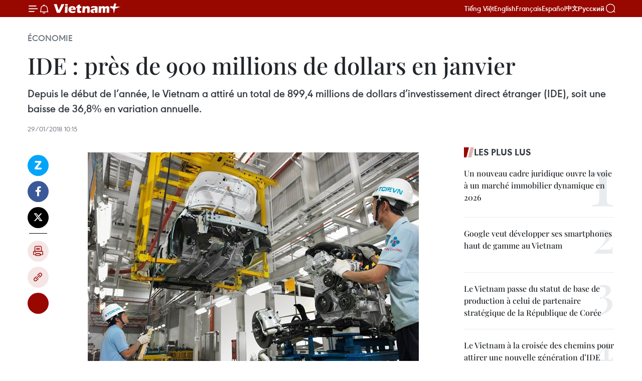

--- FILE ---
content_type: text/html;charset=utf-8
request_url: https://fr.vietnamplus.vn/ide-pres-de-900-millions-de-dollars-en-janvier-post99117.vnp
body_size: 23527
content:
<!DOCTYPE html> <html lang="fr" class="fr"> <head> <title>IDE : près de 900 millions de dollars en janvier | Vietnam+ (VietnamPlus)</title> <meta name="description" content="Depuis le début de l’année, le Vietnam a attiré un total de 899,4 millions de dollars d’investissement direct étranger (IDE), soit une ​baisse de 36,8% en variation annuelle."/> <meta name="keywords" content="IDE, janvier, 2018, Vietnam"/> <meta name="news_keywords" content="IDE, janvier, 2018, Vietnam"/> <meta http-equiv="Content-Type" content="text/html; charset=utf-8" /> <meta http-equiv="X-UA-Compatible" content="IE=edge"/> <meta http-equiv="refresh" content="1800" /> <meta name="revisit-after" content="1 days" /> <meta name="viewport" content="width=device-width, initial-scale=1"> <meta http-equiv="content-language" content="vi" /> <meta name="format-detection" content="telephone=no"/> <meta name="format-detection" content="address=no"/> <meta name="apple-mobile-web-app-capable" content="yes"> <meta name="apple-mobile-web-app-status-bar-style" content="black"> <meta name="apple-mobile-web-app-title" content="Vietnam+ (VietnamPlus)"/> <meta name="referrer" content="no-referrer-when-downgrade"/> <link rel="shortcut icon" href="https://media.vietnamplus.vn/assets/web/styles/img/favicon.ico" type="image/x-icon" /> <link rel="preconnect" href="https://media.vietnamplus.vn"/> <link rel="dns-prefetch" href="https://media.vietnamplus.vn"/> <link rel="preconnect" href="//www.google-analytics.com" /> <link rel="preconnect" href="//www.googletagmanager.com" /> <link rel="preconnect" href="//stc.za.zaloapp.com" /> <link rel="preconnect" href="//fonts.googleapis.com" /> <link rel="preconnect" href="//pagead2.googlesyndication.com"/> <link rel="preconnect" href="//tpc.googlesyndication.com"/> <link rel="preconnect" href="//securepubads.g.doubleclick.net"/> <link rel="preconnect" href="//accounts.google.com"/> <link rel="preconnect" href="//adservice.google.com"/> <link rel="preconnect" href="//adservice.google.com.vn"/> <link rel="preconnect" href="//www.googletagservices.com"/> <link rel="preconnect" href="//partner.googleadservices.com"/> <link rel="preconnect" href="//tpc.googlesyndication.com"/> <link rel="preconnect" href="//za.zdn.vn"/> <link rel="preconnect" href="//sp.zalo.me"/> <link rel="preconnect" href="//connect.facebook.net"/> <link rel="preconnect" href="//www.facebook.com"/> <link rel="dns-prefetch" href="//www.google-analytics.com" /> <link rel="dns-prefetch" href="//www.googletagmanager.com" /> <link rel="dns-prefetch" href="//stc.za.zaloapp.com" /> <link rel="dns-prefetch" href="//fonts.googleapis.com" /> <link rel="dns-prefetch" href="//pagead2.googlesyndication.com"/> <link rel="dns-prefetch" href="//tpc.googlesyndication.com"/> <link rel="dns-prefetch" href="//securepubads.g.doubleclick.net"/> <link rel="dns-prefetch" href="//accounts.google.com"/> <link rel="dns-prefetch" href="//adservice.google.com"/> <link rel="dns-prefetch" href="//adservice.google.com.vn"/> <link rel="dns-prefetch" href="//www.googletagservices.com"/> <link rel="dns-prefetch" href="//partner.googleadservices.com"/> <link rel="dns-prefetch" href="//tpc.googlesyndication.com"/> <link rel="dns-prefetch" href="//za.zdn.vn"/> <link rel="dns-prefetch" href="//sp.zalo.me"/> <link rel="dns-prefetch" href="//connect.facebook.net"/> <link rel="dns-prefetch" href="//www.facebook.com"/> <link rel="dns-prefetch" href="//graph.facebook.com"/> <link rel="dns-prefetch" href="//static.xx.fbcdn.net"/> <link rel="dns-prefetch" href="//staticxx.facebook.com"/> <script> var cmsConfig = { domainDesktop: 'https://fr.vietnamplus.vn', domainMobile: 'https://fr.vietnamplus.vn', domainApi: 'https://fr-api.vietnamplus.vn', domainStatic: 'https://media.vietnamplus.vn', domainLog: 'https://fr-log.vietnamplus.vn', googleAnalytics: 'G\-XG2Q9PW0XH', siteId: 0, pageType: 1, objectId: 99117, adsZone: 371, allowAds: true, adsLazy: true, antiAdblock: true, }; if (window.location.protocol !== 'https:' && window.location.hostname.indexOf('vietnamplus.vn') !== -1) { window.location = 'https://' + window.location.hostname + window.location.pathname + window.location.hash; } var USER_AGENT=window.navigator&&(window.navigator.userAgent||window.navigator.vendor)||window.opera||"",IS_MOBILE=/Android|webOS|iPhone|iPod|BlackBerry|Windows Phone|IEMobile|Mobile Safari|Opera Mini/i.test(USER_AGENT),IS_REDIRECT=!1;function setCookie(e,o,i){var n=new Date,i=(n.setTime(n.getTime()+24*i*60*60*1e3),"expires="+n.toUTCString());document.cookie=e+"="+o+"; "+i+";path=/;"}function getCookie(e){var o=document.cookie.indexOf(e+"="),i=o+e.length+1;return!o&&e!==document.cookie.substring(0,e.length)||-1===o?null:(-1===(e=document.cookie.indexOf(";",i))&&(e=document.cookie.length),unescape(document.cookie.substring(i,e)))}IS_MOBILE&&getCookie("isDesktop")&&(setCookie("isDesktop",1,-1),window.location=window.location.pathname.replace(".amp", ".vnp")+window.location.search,IS_REDIRECT=!0); </script> <script> if(USER_AGENT && USER_AGENT.indexOf("facebot") <= 0 && USER_AGENT.indexOf("facebookexternalhit") <= 0) { var query = ''; var hash = ''; if (window.location.search) query = window.location.search; if (window.location.hash) hash = window.location.hash; var canonicalUrl = 'https://fr.vietnamplus.vn/ide-pres-de-900-millions-de-dollars-en-janvier-post99117.vnp' + query + hash ; var curUrl = decodeURIComponent(window.location.href); if(!location.port && canonicalUrl.startsWith("http") && curUrl != canonicalUrl){ window.location.replace(canonicalUrl); } } </script> <meta property="fb:pages" content="120834779440" /> <meta property="fb:app_id" content="1960985707489919" /> <meta name="author" content="Vietnam+ (VietnamPlus)" /> <meta name="copyright" content="Copyright © 2026 by Vietnam+ (VietnamPlus)" /> <meta name="RATING" content="GENERAL" /> <meta name="GENERATOR" content="Vietnam+ (VietnamPlus)" /> <meta content="Vietnam+ (VietnamPlus)" itemprop="sourceOrganization" name="source"/> <meta content="news" itemprop="genre" name="medium"/> <meta name="robots" content="noarchive, max-image-preview:large, index, follow" /> <meta name="GOOGLEBOT" content="noarchive, max-image-preview:large, index, follow" /> <link rel="canonical" href="https://fr.vietnamplus.vn/ide-pres-de-900-millions-de-dollars-en-janvier-post99117.vnp" /> <meta property="og:site_name" content="Vietnam+ (VietnamPlus)"/> <meta property="og:rich_attachment" content="true"/> <meta property="og:type" content="article"/> <meta property="og:url" content="https://fr.vietnamplus.vn/ide-pres-de-900-millions-de-dollars-en-janvier-post99117.vnp"/> <meta property="og:image" content="https://mediafr.vietnamplus.vn/images/[base64]/cong_nghiep_viet_nam_duoi_kip_thai_lan_mo_hao12_01_27_253.jpg.webp"/> <meta property="og:image:width" content="1200"/> <meta property="og:image:height" content="630"/> <meta property="og:title" content="IDE : près de 900 millions de dollars en janvier"/> <meta property="og:description" content="Depuis le début de l’année, le Vietnam a attiré un total de 899,4 millions de dollars d’investissement direct étranger (IDE), soit une ​baisse de 36,8% en variation annuelle."/> <meta name="twitter:card" value="summary"/> <meta name="twitter:url" content="https://fr.vietnamplus.vn/ide-pres-de-900-millions-de-dollars-en-janvier-post99117.vnp"/> <meta name="twitter:title" content="IDE : près de 900 millions de dollars en janvier"/> <meta name="twitter:description" content="Depuis le début de l’année, le Vietnam a attiré un total de 899,4 millions de dollars d’investissement direct étranger (IDE), soit une ​baisse de 36,8% en variation annuelle."/> <meta name="twitter:image" content="https://mediafr.vietnamplus.vn/images/[base64]/cong_nghiep_viet_nam_duoi_kip_thai_lan_mo_hao12_01_27_253.jpg.webp"/> <meta name="twitter:site" content="@Vietnam+ (VietnamPlus)"/> <meta name="twitter:creator" content="@Vietnam+ (VietnamPlus)"/> <meta property="article:publisher" content="https://www.facebook.com/VietnamPlus" /> <meta property="article:tag" content="IDE, janvier, 2018, Vietnam"/> <meta property="article:section" content="Économie" /> <meta property="article:published_time" content="2018-01-29T17:15:38+07:00"/> <meta property="article:modified_time" content="2018-01-29T17:15:38+07:00"/> <script type="application/ld+json"> { "@context": "http://schema.org", "@type": "Organization", "name": "Vietnam+ (VietnamPlus)", "url": "https://fr.vietnamplus.vn", "logo": "https://media.vietnamplus.vn/assets/web/styles/img/logo.png", "foundingDate": "2008", "founders": [ { "@type": "Person", "name": "Thông tấn xã Việt Nam (TTXVN)" } ], "address": [ { "@type": "PostalAddress", "streetAddress": "Số 05 Lý Thường Kiệt - Hà Nội - Việt Nam", "addressLocality": "Hà Nội City", "addressRegion": "Northeast", "postalCode": "100000", "addressCountry": "VNM" } ], "contactPoint": [ { "@type": "ContactPoint", "telephone": "+84-243-941-1349", "contactType": "customer service" }, { "@type": "ContactPoint", "telephone": "+84-243-941-1348", "contactType": "customer service" } ], "sameAs": [ "https://www.facebook.com/VietnamPlus", "https://www.tiktok.com/@vietnamplus", "https://twitter.com/vietnamplus", "https://www.youtube.com/c/BaoVietnamPlus" ] } </script> <script type="application/ld+json"> { "@context" : "https://schema.org", "@type" : "WebSite", "name": "Vietnam+ (VietnamPlus)", "url": "https://fr.vietnamplus.vn", "alternateName" : "Báo điện tử VIETNAMPLUS, Cơ quan của Thông tấn xã Việt Nam (TTXVN)", "potentialAction": { "@type": "SearchAction", "target": { "@type": "EntryPoint", "urlTemplate": "https://fr.vietnamplus.vn/search/?q={search_term_string}" }, "query-input": "required name=search_term_string" } } </script> <script type="application/ld+json"> { "@context":"http://schema.org", "@type":"BreadcrumbList", "itemListElement":[ { "@type":"ListItem", "position":1, "item":{ "@id":"https://fr.vietnamplus.vn/economie/", "name":"Économie" } } ] } </script> <script type="application/ld+json"> { "@context": "http://schema.org", "@type": "NewsArticle", "mainEntityOfPage":{ "@type":"WebPage", "@id":"https://fr.vietnamplus.vn/ide-pres-de-900-millions-de-dollars-en-janvier-post99117.vnp" }, "headline": "IDE : près de 900 millions de dollars en janvier", "description": "Depuis le début de l’année, le Vietnam a attiré un total de 899,4 millions de dollars d’investissement direct étranger (IDE), soit une ​baisse de 36,8% en variation annuelle.", "image": { "@type": "ImageObject", "url": "https://mediafr.vietnamplus.vn/images/[base64]/cong_nghiep_viet_nam_duoi_kip_thai_lan_mo_hao12_01_27_253.jpg.webp", "width" : 1200, "height" : 675 }, "datePublished": "2018-01-29T17:15:38+07:00", "dateModified": "2018-01-29T17:15:38+07:00", "author": { "@type": "Person", "name": "" }, "publisher": { "@type": "Organization", "name": "Vietnam+ (VietnamPlus)", "logo": { "@type": "ImageObject", "url": "https://media.vietnamplus.vn/assets/web/styles/img/logo.png" } } } </script> <link rel="preload" href="https://media.vietnamplus.vn/assets/web/styles/css/main.min-1.0.15.css" as="style"> <link rel="preload" href="https://media.vietnamplus.vn/assets/web/js/main.min-1.0.33.js" as="script"> <link rel="preload" href="https://media.vietnamplus.vn/assets/web/js/detail.min-1.0.15.js" as="script"> <link rel="preload" href="https://common.mcms.one/assets/styles/css/vietnamplus-1.0.0.css" as="style"> <link rel="stylesheet" href="https://common.mcms.one/assets/styles/css/vietnamplus-1.0.0.css"> <link id="cms-style" rel="stylesheet" href="https://media.vietnamplus.vn/assets/web/styles/css/main.min-1.0.15.css"> <style>.infographic-page { overflow-x: hidden;
}</style> <script type="text/javascript"> var _metaOgUrl = 'https://fr.vietnamplus.vn/ide-pres-de-900-millions-de-dollars-en-janvier-post99117.vnp'; var page_title = document.title; var tracked_url = window.location.pathname + window.location.search + window.location.hash; var cate_path = 'economie'; if (cate_path.length > 0) { tracked_url = "/" + cate_path + tracked_url; } </script> <script async="" src="https://www.googletagmanager.com/gtag/js?id=G-XG2Q9PW0XH"></script> <script> window.dataLayer = window.dataLayer || []; function gtag(){dataLayer.push(arguments);} gtag('js', new Date()); gtag('config', 'G-XG2Q9PW0XH', {page_path: tracked_url}); </script> <script>window.dataLayer = window.dataLayer || [];dataLayer.push({'pageCategory': '/economie'});</script> <script> window.dataLayer = window.dataLayer || []; dataLayer.push({ 'event': 'Pageview', 'articleId': '99117', 'articleTitle': 'IDE : près de 900 millions de dollars en janvier', 'articleCategory': 'Économie', 'articleAlowAds': true, 'articleType': 'detail', 'articleTags': 'IDE, janvier, 2018, Vietnam', 'articlePublishDate': '2018-01-29T17:15:38+07:00', 'articleThumbnail': 'https://mediafr.vietnamplus.vn/images/[base64]/cong_nghiep_viet_nam_duoi_kip_thai_lan_mo_hao12_01_27_253.jpg.webp', 'articleShortUrl': 'https://fr.vietnamplus.vn/ide-pres-de-900-millions-de-dollars-en-janvier-post99117.vnp', 'articleFullUrl': 'https://fr.vietnamplus.vn/ide-pres-de-900-millions-de-dollars-en-janvier-post99117.vnp', }); </script> <script type='text/javascript'> gtag('event', 'article_page',{ 'articleId': '99117', 'articleTitle': 'IDE : près de 900 millions de dollars en janvier', 'articleCategory': 'Économie', 'articleAlowAds': true, 'articleType': 'detail', 'articleTags': 'IDE, janvier, 2018, Vietnam', 'articlePublishDate': '2018-01-29T17:15:38+07:00', 'articleThumbnail': 'https://mediafr.vietnamplus.vn/images/[base64]/cong_nghiep_viet_nam_duoi_kip_thai_lan_mo_hao12_01_27_253.jpg.webp', 'articleShortUrl': 'https://fr.vietnamplus.vn/ide-pres-de-900-millions-de-dollars-en-janvier-post99117.vnp', 'articleFullUrl': 'https://fr.vietnamplus.vn/ide-pres-de-900-millions-de-dollars-en-janvier-post99117.vnp', }); </script> <script>(function(w,d,s,l,i){w[l]=w[l]||[];w[l].push({'gtm.start': new Date().getTime(),event:'gtm.js'});var f=d.getElementsByTagName(s)[0], j=d.createElement(s),dl=l!='dataLayer'?'&l='+l:'';j.async=true;j.src= 'https://www.googletagmanager.com/gtm.js?id='+i+dl;f.parentNode.insertBefore(j,f); })(window,document,'script','dataLayer','GTM-5WM58F3N');</script> <script type="text/javascript"> !function(){"use strict";function e(e){var t=!(arguments.length>1&&void 0!==arguments[1])||arguments[1],c=document.createElement("script");c.src=e,t?c.type="module":(c.async=!0,c.type="text/javascript",c.setAttribute("nomodule",""));var n=document.getElementsByTagName("script")[0];n.parentNode.insertBefore(c,n)}!function(t,c){!function(t,c,n){var a,o,r;n.accountId=c,null!==(a=t.marfeel)&&void 0!==a||(t.marfeel={}),null!==(o=(r=t.marfeel).cmd)&&void 0!==o||(r.cmd=[]),t.marfeel.config=n;var i="https://sdk.mrf.io/statics";e("".concat(i,"/marfeel-sdk.js?id=").concat(c),!0),e("".concat(i,"/marfeel-sdk.es5.js?id=").concat(c),!1)}(t,c,arguments.length>2&&void 0!==arguments[2]?arguments[2]:{})}(window,2272,{} )}(); </script> <script async src="https://sp.zalo.me/plugins/sdk.js"></script> </head> <body class="detail-page"> <div id="sdaWeb_SdaMasthead" class="rennab rennab-top" data-platform="1" data-position="Web_SdaMasthead"> </div> <header class=" site-header"> <div class="sticky"> <div class="container"> <i class="ic-menu"></i> <i class="ic-bell"></i> <div id="header-news" class="pick-news hidden" data-source="header-latest-news"></div> <a class="small-logo" href="/" title="Vietnam+ (VietnamPlus)">Vietnam+ (VietnamPlus)</a> <ul class="menu"> <li> <a href="https://www.vietnamplus.vn" title="Tiếng Việt" target="_blank">Tiếng Việt</a> </li> <li> <a href="https://en.vietnamplus.vn" title="English" target="_blank" rel="nofollow">English</a> </li> <li> <a href="https://fr.vietnamplus.vn" title="Français" target="_blank" rel="nofollow">Français</a> </li> <li> <a href="https://es.vietnamplus.vn" title="Español" target="_blank" rel="nofollow">Español</a> </li> <li> <a href="https://zh.vietnamplus.vn" title="中文" target="_blank" rel="nofollow">中文</a> </li> <li> <a href="https://ru.vietnamplus.vn" title="Русский" target="_blank" rel="nofollow">Русский</a> </li> </ul> <div class="search-wrapper"> <i class="ic-search"></i> <input type="text" class="search txtsearch" placeholder="Mot clé"> </div> </div> </div> </header> <div class="site-body"> <div id="sdaWeb_SdaBackground" class="rennab " data-platform="1" data-position="Web_SdaBackground"> </div> <div class="container"> <div class="breadcrumb breadcrumb-detail"> <h2 class="main"> <a href="https://fr.vietnamplus.vn/economie/" title="Économie" class="active">Économie</a> </h2> </div> <div id="sdaWeb_SdaTop" class="rennab " data-platform="1" data-position="Web_SdaTop"> </div> <div class="article"> <h1 class="article__title cms-title "> IDE : près de 900 millions de dollars en janvier </h1> <div class="article__sapo cms-desc"> Depuis le début de l’année, le Vietnam a attiré un total de 899,4 millions de dollars d’investissement direct étranger (IDE), soit une ​baisse de 36,8% en variation annuelle. </div> <div id="sdaWeb_SdaArticleAfterSapo" class="rennab " data-platform="1" data-position="Web_SdaArticleAfterSapo"> </div> <div class="article__meta"> <time class="time" datetime="2018-01-29T17:15:38+07:00" data-time="1517220938" data-friendly="false">lundi 29 janvier 2018 17:15</time> <meta class="cms-date" itemprop="datePublished" content="2018-01-29T17:15:38+07:00"> </div> <div class="col"> <div class="main-col content-col"> <div class="article__body zce-content-body cms-body" itemprop="articleBody"> <div class="social-pin sticky article__social"> <a href="javascript:void(0);" class="zl zalo-share-button" title="Zalo" data-href="https://fr.vietnamplus.vn/ide-pres-de-900-millions-de-dollars-en-janvier-post99117.vnp" data-oaid="4486284411240520426" data-layout="1" data-color="blue" data-customize="true">Zalo</a> <a href="javascript:void(0);" class="item fb" data-href="https://fr.vietnamplus.vn/ide-pres-de-900-millions-de-dollars-en-janvier-post99117.vnp" data-rel="facebook" title="Facebook">Facebook</a> <a href="javascript:void(0);" class="item tw" data-href="https://fr.vietnamplus.vn/ide-pres-de-900-millions-de-dollars-en-janvier-post99117.vnp" data-rel="twitter" title="Twitter">Twitter</a> <a href="javascript:void(0);" class="bookmark sendbookmark hidden" onclick="ME.sendBookmark(this, 99117);" data-id="99117" title="marque-pages">marque-pages</a> <a href="javascript:void(0);" class="print sendprint" title="Print" data-href="/print-99117.html">Impression</a> <a href="javascript:void(0);" class="item link" data-href="https://fr.vietnamplus.vn/ide-pres-de-900-millions-de-dollars-en-janvier-post99117.vnp" data-rel="copy" title="Copy link">Copy link</a> <div id='shortenlink-container'></div> </div> <h1></h1>
<div class="article-photo"> <a href="/Uploaded_FR/HD1/2018_01_29/cong_nghiep_viet_nam_duoi_kip_thai_lan_mo_hao12_01_27_253.jpg" rel="nofollow" target="_blank"><img alt="IDE : près de 900 millions de dollars en janvier ảnh 1" src="[data-uri]" class="lazyload cms-photo" data-large-src="https://mediafr.vietnamplus.vn/images/33e0b6e9e64bc3c1817db4b0200c0d1e4119b25226751aac3335490f265e65fb2281e9ceda9e3bd56c96aad666798261bba4cb68367a1e80febc7083cba3c7c5b25fb73baacccb7b608719e7e66c49872cb421f36476740002fbb59260fb6506/cong_nghiep_viet_nam_duoi_kip_thai_lan_mo_hao12_01_27_253.jpg" data-src="https://mediafr.vietnamplus.vn/images/68f2576c032ecf9e9a26d2c81c381417abb10f38da25c2b58bd634b1b7be6372e07e86f0b50979b3b3cc13d783bce4ad5bd443f5c007bc64e4e8c5166061b5bed79c0d9f6d046c7802c61d6b3367c11eee327af3ae38f46f9b2ab402d8b75555/cong_nghiep_viet_nam_duoi_kip_thai_lan_mo_hao12_01_27_253.jpg" title="IDE : près de 900 millions de dollars en janvier ảnh 1"></a><span>Usine de fabrication des voitures. Photo: VNA<br></span>
</div>
<p>Hanoi (VNA) – Depuis le début de l’année, le Vietnam a attiré un total de 899,4 millions de dollars d’investissement direct étranger (IDE), soit une ​baisse de 36,8% en variation annuelle,&nbsp; selon le Département général des Statistiques.</p>
<p>Plus précisément, jusqu'au 20 janvier, le Vietnam a attiré un total de 166 nouveaux projets d'IDE cumulant 442,6 millions de dollars de capitaux enregistrés, soit une ​diminution de 5,1% en ​volume, et de 64,4% en montant.</p>
<div class="sda_middle"> <div id="sdaWeb_SdaArticleMiddle" class="rennab fyi" data-platform="1" data-position="Web_SdaArticleMiddle"> </div>
</div>
<p>​​Dans la même période, 61 projets en activité ont augmenté leur investissement initial de 456,8 millions de dollars, en hausse de 155% en glissement annuel.</p>
<p>La majorité de ces ​capitaux sont allés dans l’industrie manufacturière : 746 &nbsp;millions de dollars représentant 83% des capitaux investis au Vietnam.</p>
<div class="sda_middle"> <div id="sdaWeb_SdaArticleMiddle1" class="rennab fyi" data-platform="1" data-position="Web_SdaArticleMiddle1"> </div>
</div>
<p>Avec 86,2 millions de dollars (19,5% ​de l'IDE national), c’est Ho Chi Minh-Ville qui a reçu le plus d’IDE, devant la province septentrionale de Nam Dinh (80,2 millions) et la province centrale de Ninh Thuan (60 millions).</p>
<p>Singapour demeure première avec 147,7 millions de dollars, soit 33,4% de l’IDE national reçu depuis janvier, suivie par la République de Corée, le Norvège, les îles Vierges britanniques, la Chine et l’Indonésie. -VNA</p> <div id="sdaWeb_SdaArticleAfterBody" class="rennab " data-platform="1" data-position="Web_SdaArticleAfterBody"> </div> </div> <div class="article__tag"> <a class="active" href="https://fr.vietnamplus.vn/tag/ide-tag262.vnp" title="IDE">#IDE</a> <a class="active" href="https://fr.vietnamplus.vn/tag/janvier-tag25982.vnp" title="janvier">#janvier</a> <a class="" href="https://fr.vietnamplus.vn/tag.vnp?q=2018" title="2018">#2018</a> <a class="" href="https://fr.vietnamplus.vn/tag/vietnam-tag92.vnp" title="Vietnam">#Vietnam</a> </div> <div id="sdaWeb_SdaArticleAfterTag" class="rennab " data-platform="1" data-position="Web_SdaArticleAfterTag"> </div> <div class="wrap-social"> <div class="social-pin article__social"> <a href="javascript:void(0);" class="zl zalo-share-button" title="Zalo" data-href="https://fr.vietnamplus.vn/ide-pres-de-900-millions-de-dollars-en-janvier-post99117.vnp" data-oaid="4486284411240520426" data-layout="1" data-color="blue" data-customize="true">Zalo</a> <a href="javascript:void(0);" class="item fb" data-href="https://fr.vietnamplus.vn/ide-pres-de-900-millions-de-dollars-en-janvier-post99117.vnp" data-rel="facebook" title="Facebook">Facebook</a> <a href="javascript:void(0);" class="item tw" data-href="https://fr.vietnamplus.vn/ide-pres-de-900-millions-de-dollars-en-janvier-post99117.vnp" data-rel="twitter" title="Twitter">Twitter</a> <a href="javascript:void(0);" class="bookmark sendbookmark hidden" onclick="ME.sendBookmark(this, 99117);" data-id="99117" title="marque-pages">marque-pages</a> <a href="javascript:void(0);" class="print sendprint" title="Print" data-href="/print-99117.html">Impression</a> <a href="javascript:void(0);" class="item link" data-href="https://fr.vietnamplus.vn/ide-pres-de-900-millions-de-dollars-en-janvier-post99117.vnp" data-rel="copy" title="Copy link">Copy link</a> <div id='shortenlink-container'></div> </div> <a href="https://news.google.com/publications/CAAqBwgKMN-18wowlLWFAw?hl=vi&gl=VN&ceid=VN%3Avi" class="google-news" target="_blank" title="Google News">Suivez VietnamPlus</a> </div> <div id="sdaWeb_SdaArticleAfterBody1" class="rennab " data-platform="1" data-position="Web_SdaArticleAfterBody1"> </div> <div id="sdaWeb_SdaArticleAfterBody2" class="rennab " data-platform="1" data-position="Web_SdaArticleAfterBody2"> </div> <div class="box-related-news"> <h3 class="box-heading"> <span class="title">Sur le même sujet</span> </h3> <div class="box-content" data-source="related-news"> <article class="story"> <figure class="story__thumb"> <a class="cms-link" href="https://fr.vietnamplus.vn/hausse-de-lide-une-opportunite-pour-les-industries-auxiliaires-post97480.vnp" title="Hausse de l’IDE, une opportunité pour les industries auxiliaires"> <img class="lazyload" src="[data-uri]" data-src="https://mediafr.vietnamplus.vn/images/d46bcb34ef998b09e0bae168b2a8b60e4afafcdb51a58ae524fbfbca62e58a7576dd288b3073a0c87c1bee0ac31763034c7dea573360559da230b6bea101fdcc/01.jpg.webp" data-srcset="https://mediafr.vietnamplus.vn/images/d46bcb34ef998b09e0bae168b2a8b60e4afafcdb51a58ae524fbfbca62e58a7576dd288b3073a0c87c1bee0ac31763034c7dea573360559da230b6bea101fdcc/01.jpg.webp 1x, https://mediafr.vietnamplus.vn/images/dff54262a5435959c670ef13b2e0a7284afafcdb51a58ae524fbfbca62e58a7576dd288b3073a0c87c1bee0ac31763034c7dea573360559da230b6bea101fdcc/01.jpg.webp 2x" alt="Hausse de l’IDE, une opportunité pour les industries auxiliaires"> <noscript><img src="https://mediafr.vietnamplus.vn/images/d46bcb34ef998b09e0bae168b2a8b60e4afafcdb51a58ae524fbfbca62e58a7576dd288b3073a0c87c1bee0ac31763034c7dea573360559da230b6bea101fdcc/01.jpg.webp" srcset="https://mediafr.vietnamplus.vn/images/d46bcb34ef998b09e0bae168b2a8b60e4afafcdb51a58ae524fbfbca62e58a7576dd288b3073a0c87c1bee0ac31763034c7dea573360559da230b6bea101fdcc/01.jpg.webp 1x, https://mediafr.vietnamplus.vn/images/dff54262a5435959c670ef13b2e0a7284afafcdb51a58ae524fbfbca62e58a7576dd288b3073a0c87c1bee0ac31763034c7dea573360559da230b6bea101fdcc/01.jpg.webp 2x" alt="Hausse de l’IDE, une opportunité pour les industries auxiliaires" class="image-fallback"></noscript> </a> </figure> <h2 class="story__heading" data-tracking="97480"> <a class=" cms-link" href="https://fr.vietnamplus.vn/hausse-de-lide-une-opportunite-pour-les-industries-auxiliaires-post97480.vnp" title="Hausse de l’IDE, une opportunité pour les industries auxiliaires"> Hausse de l’IDE, une opportunité pour les industries auxiliaires </a> </h2> <time class="time" datetime="2017-12-19T16:06:36+07:00" data-time="1513674396"> 19/12/2017 16:06 </time> <div class="story__summary story__shorten"> En 2017, les investissements étrangers directs pourraient atteindre 35 milliards de dollars, le plus haut niveau en 10 ans. </div> </article> <article class="story"> <figure class="story__thumb"> <a class="cms-link" href="https://fr.vietnamplus.vn/lide-au-vietnam-en-2017-a-etabli-un-record-de-pres-de-36-milliards-de-dollars-post97868.vnp" title="L’IDE au Vietnam en 2017 a établi un record de près de 36 milliards de dollars "> <img class="lazyload" src="[data-uri]" data-src="https://mediafr.vietnamplus.vn/images/d46bcb34ef998b09e0bae168b2a8b60e4afafcdb51a58ae524fbfbca62e58a75ae6c583c884e6b0d6e61284de1f2eb051b425e2e8e2439077479ece092586e48c1e3926a2ba299c6bbe6ecee63638277/20171225_VN_FDI12T_DN_fr_1.jpg.webp" data-srcset="https://mediafr.vietnamplus.vn/images/d46bcb34ef998b09e0bae168b2a8b60e4afafcdb51a58ae524fbfbca62e58a75ae6c583c884e6b0d6e61284de1f2eb051b425e2e8e2439077479ece092586e48c1e3926a2ba299c6bbe6ecee63638277/20171225_VN_FDI12T_DN_fr_1.jpg.webp 1x, https://mediafr.vietnamplus.vn/images/dff54262a5435959c670ef13b2e0a7284afafcdb51a58ae524fbfbca62e58a75ae6c583c884e6b0d6e61284de1f2eb051b425e2e8e2439077479ece092586e48c1e3926a2ba299c6bbe6ecee63638277/20171225_VN_FDI12T_DN_fr_1.jpg.webp 2x" alt="L’IDE au Vietnam en 2017 a établi un record de près de 36 milliards de dollars "> <noscript><img src="https://mediafr.vietnamplus.vn/images/d46bcb34ef998b09e0bae168b2a8b60e4afafcdb51a58ae524fbfbca62e58a75ae6c583c884e6b0d6e61284de1f2eb051b425e2e8e2439077479ece092586e48c1e3926a2ba299c6bbe6ecee63638277/20171225_VN_FDI12T_DN_fr_1.jpg.webp" srcset="https://mediafr.vietnamplus.vn/images/d46bcb34ef998b09e0bae168b2a8b60e4afafcdb51a58ae524fbfbca62e58a75ae6c583c884e6b0d6e61284de1f2eb051b425e2e8e2439077479ece092586e48c1e3926a2ba299c6bbe6ecee63638277/20171225_VN_FDI12T_DN_fr_1.jpg.webp 1x, https://mediafr.vietnamplus.vn/images/dff54262a5435959c670ef13b2e0a7284afafcdb51a58ae524fbfbca62e58a75ae6c583c884e6b0d6e61284de1f2eb051b425e2e8e2439077479ece092586e48c1e3926a2ba299c6bbe6ecee63638277/20171225_VN_FDI12T_DN_fr_1.jpg.webp 2x" alt="L’IDE au Vietnam en 2017 a établi un record de près de 36 milliards de dollars " class="image-fallback"></noscript> </a> </figure> <h2 class="story__heading" data-tracking="97868"> <a class=" cms-link" href="https://fr.vietnamplus.vn/lide-au-vietnam-en-2017-a-etabli-un-record-de-pres-de-36-milliards-de-dollars-post97868.vnp" title="L’IDE au Vietnam en 2017 a établi un record de près de 36 milliards de dollars "> <i class="ic-infographic"></i> L’IDE au Vietnam en 2017 a établi un record de près de 36 milliards de dollars </a> </h2> <time class="time" datetime="2017-12-28T16:27:29+07:00" data-time="1514453249"> 28/12/2017 16:27 </time> <div class="story__summary story__shorten"> Du 1er janvier au 20 décembre 2017, le Vietnam a attiré 35,88 milliards de dollars d'investissements directs étrangers (IDE), soit une hausse de 44,4% en glissement annuel. </div> </article> <article class="story"> <figure class="story__thumb"> <a class="cms-link" href="https://fr.vietnamplus.vn/les-ide-a-ho-chi-minh-ville-en-forte-hausse-post98847.vnp" title="Les IDE à Ho Chi Minh-Ville en forte hausse"> <img class="lazyload" src="[data-uri]" data-src="" alt="Les IDE à Ho Chi Minh-Ville en forte hausse"> <noscript><img src="" alt="Les IDE à Ho Chi Minh-Ville en forte hausse" class="image-fallback"></noscript> </a> </figure> <h2 class="story__heading" data-tracking="98847"> <a class=" cms-link" href="https://fr.vietnamplus.vn/les-ide-a-ho-chi-minh-ville-en-forte-hausse-post98847.vnp" title="Les IDE à Ho Chi Minh-Ville en forte hausse"> Les IDE à Ho Chi Minh-Ville en forte hausse </a> </h2> <time class="time" datetime="2018-01-23T14:54:57+07:00" data-time="1516694097"> 23/01/2018 14:54 </time> <div class="story__summary story__shorten"> En 2017, Ho Chi Minh-Ville a attiré plus de 840 millions de dollars dans ses zones franches et industrielles, dont 391 millions de dollars de fonds d’investissement direct étranger (IDE) </div> </article> </div> </div> <div id="sdaWeb_SdaArticleAfterRelated" class="rennab " data-platform="1" data-position="Web_SdaArticleAfterRelated"> </div> <div class="timeline secondary"> <h3 class="box-heading"> <a href="https://fr.vietnamplus.vn/economie/" title="Économie" class="title"> Voir plus </a> </h3> <div class="box-content content-list" data-source="recommendation-371"> <article class="story" data-id="258021"> <figure class="story__thumb"> <a class="cms-link" href="https://fr.vietnamplus.vn/le-tourisme-dan-giang-et-lambition-de-simposer-a-lechelle-internationale-post258021.vnp" title="Le tourisme d’An Giang et l’ambition de s’imposer à l’échelle internationale"> <img class="lazyload" src="[data-uri]" data-src="https://mediafr.vietnamplus.vn/images/09bba8fe1e0bab5788885f766dd43fbb124bc210483e18004207f3baacb3afabdaecc69a05301aff36c513aac9afecf41a6e886c35d2e2c9c9bca0f6b3de92c9/an-giang.jpg.webp" data-srcset="https://mediafr.vietnamplus.vn/images/09bba8fe1e0bab5788885f766dd43fbb124bc210483e18004207f3baacb3afabdaecc69a05301aff36c513aac9afecf41a6e886c35d2e2c9c9bca0f6b3de92c9/an-giang.jpg.webp 1x, https://mediafr.vietnamplus.vn/images/3a31c05c87ed42e2ee7840c780802e73124bc210483e18004207f3baacb3afabdaecc69a05301aff36c513aac9afecf41a6e886c35d2e2c9c9bca0f6b3de92c9/an-giang.jpg.webp 2x" alt="Des touristes visitent et empruntent le téléphérique Hon Thom à Phu Quoc. Photo : VNA"> <noscript><img src="https://mediafr.vietnamplus.vn/images/09bba8fe1e0bab5788885f766dd43fbb124bc210483e18004207f3baacb3afabdaecc69a05301aff36c513aac9afecf41a6e886c35d2e2c9c9bca0f6b3de92c9/an-giang.jpg.webp" srcset="https://mediafr.vietnamplus.vn/images/09bba8fe1e0bab5788885f766dd43fbb124bc210483e18004207f3baacb3afabdaecc69a05301aff36c513aac9afecf41a6e886c35d2e2c9c9bca0f6b3de92c9/an-giang.jpg.webp 1x, https://mediafr.vietnamplus.vn/images/3a31c05c87ed42e2ee7840c780802e73124bc210483e18004207f3baacb3afabdaecc69a05301aff36c513aac9afecf41a6e886c35d2e2c9c9bca0f6b3de92c9/an-giang.jpg.webp 2x" alt="Des touristes visitent et empruntent le téléphérique Hon Thom à Phu Quoc. Photo : VNA" class="image-fallback"></noscript> </a> </figure> <h2 class="story__heading" data-tracking="258021"> <a class=" cms-link" href="https://fr.vietnamplus.vn/le-tourisme-dan-giang-et-lambition-de-simposer-a-lechelle-internationale-post258021.vnp" title="Le tourisme d’An Giang et l’ambition de s’imposer à l’échelle internationale"> Le tourisme d’An Giang et l’ambition de s’imposer à l’échelle internationale </a> </h2> <time class="time" datetime="2026-01-31T10:00:00+07:00" data-time="1769828400"> 31/01/2026 10:00 </time> <div class="story__summary story__shorten"> <p>Au cours des 40 années de Renouveau du pays, le tourisme d’An Giang s’est profondément transformé, s’imposant comme un pilier économique majeur de la province. Depuis la fusion administrative de juillet 2025, la nouvelle province d’An Giang brille désormais comme une destination phare sur la carte touristique du Vietnam et du monde.</p> </div> </article> <article class="story" data-id="258212"> <figure class="story__thumb"> <a class="cms-link" href="https://fr.vietnamplus.vn/le-premier-ministre-exhorte-le-groupe-chinois-texhong-a-accelerer-sa-montee-en-gamme-au-vietnam-post258212.vnp" title="Le Premier ministre exhorte le groupe chinois Texhong à accélérer sa montée en gamme au Vietnam"> <img class="lazyload" src="[data-uri]" data-src="https://mediafr.vietnamplus.vn/images/[base64]/vna-potal-thu-tuong-pham-minh-chinh-tiep-chu-tich-tap-doan-texhong-trung-quoc-8562805.jpg.webp" data-srcset="https://mediafr.vietnamplus.vn/images/[base64]/vna-potal-thu-tuong-pham-minh-chinh-tiep-chu-tich-tap-doan-texhong-trung-quoc-8562805.jpg.webp 1x, https://mediafr.vietnamplus.vn/images/[base64]/vna-potal-thu-tuong-pham-minh-chinh-tiep-chu-tich-tap-doan-texhong-trung-quoc-8562805.jpg.webp 2x" alt="Le Premier ministre Pham Minh Chinh (droite) et Hong Tianzhu, président du groupe chinois Texhong. Photo: VNA"> <noscript><img src="https://mediafr.vietnamplus.vn/images/[base64]/vna-potal-thu-tuong-pham-minh-chinh-tiep-chu-tich-tap-doan-texhong-trung-quoc-8562805.jpg.webp" srcset="https://mediafr.vietnamplus.vn/images/[base64]/vna-potal-thu-tuong-pham-minh-chinh-tiep-chu-tich-tap-doan-texhong-trung-quoc-8562805.jpg.webp 1x, https://mediafr.vietnamplus.vn/images/[base64]/vna-potal-thu-tuong-pham-minh-chinh-tiep-chu-tich-tap-doan-texhong-trung-quoc-8562805.jpg.webp 2x" alt="Le Premier ministre Pham Minh Chinh (droite) et Hong Tianzhu, président du groupe chinois Texhong. Photo: VNA" class="image-fallback"></noscript> </a> </figure> <h2 class="story__heading" data-tracking="258212"> <a class=" cms-link" href="https://fr.vietnamplus.vn/le-premier-ministre-exhorte-le-groupe-chinois-texhong-a-accelerer-sa-montee-en-gamme-au-vietnam-post258212.vnp" title="Le Premier ministre exhorte le groupe chinois Texhong à accélérer sa montée en gamme au Vietnam"> Le Premier ministre exhorte le groupe chinois Texhong à accélérer sa montée en gamme au Vietnam </a> </h2> <time class="time" datetime="2026-01-30T16:58:10+07:00" data-time="1769767090"> 30/01/2026 16:58 </time> <div class="story__summary story__shorten"> <p>Le Premier ministre Pham Minh Chinh a reçu, ce vendredi 30 janvier à Hanoï, Hong Tianzhu, président du groupe chinois Texhong, l'exhortant à accélérer sa montée en gamme au Vietnam. </p> </div> </article> <article class="story" data-id="258211"> <figure class="story__thumb"> <a class="cms-link" href="https://fr.vietnamplus.vn/le-vice-premier-ministre-bui-thanh-son-inspecte-les-preparatifs-de-la-foire-du-printemps-2026-post258211.vnp" title="Le vice-Premier ministre Bui Thanh Son inspecte les préparatifs de la Foire du Printemps 2026"> <img class="lazyload" src="[data-uri]" data-src="https://mediafr.vietnamplus.vn/images/[base64]/att-kshadrkrx6rimg6-hsq-8jwcfp-6zysmurfzfn-id6s-20260130141623.jpg.webp" data-srcset="https://mediafr.vietnamplus.vn/images/[base64]/att-kshadrkrx6rimg6-hsq-8jwcfp-6zysmurfzfn-id6s-20260130141623.jpg.webp 1x, https://mediafr.vietnamplus.vn/images/[base64]/att-kshadrkrx6rimg6-hsq-8jwcfp-6zysmurfzfn-id6s-20260130141623.jpg.webp 2x" alt="Le vice-Premier ministre Bui Thanh Son inspecte les préparatifs de la Foire du Printemps 2026. Photo : VNA"> <noscript><img src="https://mediafr.vietnamplus.vn/images/[base64]/att-kshadrkrx6rimg6-hsq-8jwcfp-6zysmurfzfn-id6s-20260130141623.jpg.webp" srcset="https://mediafr.vietnamplus.vn/images/[base64]/att-kshadrkrx6rimg6-hsq-8jwcfp-6zysmurfzfn-id6s-20260130141623.jpg.webp 1x, https://mediafr.vietnamplus.vn/images/[base64]/att-kshadrkrx6rimg6-hsq-8jwcfp-6zysmurfzfn-id6s-20260130141623.jpg.webp 2x" alt="Le vice-Premier ministre Bui Thanh Son inspecte les préparatifs de la Foire du Printemps 2026. Photo : VNA" class="image-fallback"></noscript> </a> </figure> <h2 class="story__heading" data-tracking="258211"> <a class=" cms-link" href="https://fr.vietnamplus.vn/le-vice-premier-ministre-bui-thanh-son-inspecte-les-preparatifs-de-la-foire-du-printemps-2026-post258211.vnp" title="Le vice-Premier ministre Bui Thanh Son inspecte les préparatifs de la Foire du Printemps 2026"> Le vice-Premier ministre Bui Thanh Son inspecte les préparatifs de la Foire du Printemps 2026 </a> </h2> <time class="time" datetime="2026-01-30T16:56:34+07:00" data-time="1769766994"> 30/01/2026 16:56 </time> <div class="story__summary story__shorten"> <p>Le vice-Premier ministre Bui Thanh Son, président du Comité de pilotage des foires nationales, s’est rendu au Vietnam Exposition Center (VEC) à Dong Anh, Hanoï, afin de faire le point sur l’état d’avancement des préparatifs de la Foire du Printemps 2026. </p> </div> </article> <article class="story" data-id="258205"> <figure class="story__thumb"> <a class="cms-link" href="https://fr.vietnamplus.vn/hanoi-les-exportations-agricoles-et-forestieres-depassent-les-2-milliards-de-dollars-en-2025-post258205.vnp" title="Hanoï : Les exportations agricoles et forestières dépassent les 2 milliards de dollars en 2025"> <img class="lazyload" src="[data-uri]" data-src="https://mediafr.vietnamplus.vn/images/86b56789d6e04f6d3ba8e3f191bb58d1122121e3db045150b77475521caf5548fda32b641edd382209604bcb93db2623/buoi3.jpg.webp" data-srcset="https://mediafr.vietnamplus.vn/images/86b56789d6e04f6d3ba8e3f191bb58d1122121e3db045150b77475521caf5548fda32b641edd382209604bcb93db2623/buoi3.jpg.webp 1x, https://mediafr.vietnamplus.vn/images/3e41073914618d3dbdec06cce7c5cf21122121e3db045150b77475521caf5548fda32b641edd382209604bcb93db2623/buoi3.jpg.webp 2x" alt="Les pamplemousses à l&#39;exportation. Photo: VNA"> <noscript><img src="https://mediafr.vietnamplus.vn/images/86b56789d6e04f6d3ba8e3f191bb58d1122121e3db045150b77475521caf5548fda32b641edd382209604bcb93db2623/buoi3.jpg.webp" srcset="https://mediafr.vietnamplus.vn/images/86b56789d6e04f6d3ba8e3f191bb58d1122121e3db045150b77475521caf5548fda32b641edd382209604bcb93db2623/buoi3.jpg.webp 1x, https://mediafr.vietnamplus.vn/images/3e41073914618d3dbdec06cce7c5cf21122121e3db045150b77475521caf5548fda32b641edd382209604bcb93db2623/buoi3.jpg.webp 2x" alt="Les pamplemousses à l&#39;exportation. Photo: VNA" class="image-fallback"></noscript> </a> </figure> <h2 class="story__heading" data-tracking="258205"> <a class=" cms-link" href="https://fr.vietnamplus.vn/hanoi-les-exportations-agricoles-et-forestieres-depassent-les-2-milliards-de-dollars-en-2025-post258205.vnp" title="Hanoï : Les exportations agricoles et forestières dépassent les 2 milliards de dollars en 2025"> Hanoï : Les exportations agricoles et forestières dépassent les 2 milliards de dollars en 2025 </a> </h2> <time class="time" datetime="2026-01-30T16:20:57+07:00" data-time="1769764857"> 30/01/2026 16:20 </time> <div class="story__summary story__shorten"> <p>En 2025, le secteur agricole et forestier de Hanoï a enregistré des résultats particulièrement encourageants, avec des exportations dépassant pour la première fois les 2 milliards de dollars.</p> </div> </article> <article class="story" data-id="258201"> <figure class="story__thumb"> <a class="cms-link" href="https://fr.vietnamplus.vn/riziculture-vietnamienne-montee-en-gamme-et-diversification-des-debouches-post258201.vnp" title="Riziculture vietnamienne : montée en gamme et diversification des débouchés"> <img class="lazyload" src="[data-uri]" data-src="https://mediafr.vietnamplus.vn/images/8e98a483fbdc1188ba7e718c1c8b17cb628053abd6a30f716c57a12c7505be76cad2b146b2cb561a91f9c7e61c179fbab99de573f1345012f91e6b704988363c/ttxvn051214gao.jpg.webp" data-srcset="https://mediafr.vietnamplus.vn/images/8e98a483fbdc1188ba7e718c1c8b17cb628053abd6a30f716c57a12c7505be76cad2b146b2cb561a91f9c7e61c179fbab99de573f1345012f91e6b704988363c/ttxvn051214gao.jpg.webp 1x, https://mediafr.vietnamplus.vn/images/8fca5519b08d7ebdb673790bf7435081628053abd6a30f716c57a12c7505be76cad2b146b2cb561a91f9c7e61c179fbab99de573f1345012f91e6b704988363c/ttxvn051214gao.jpg.webp 2x" alt="Riz exporté. Photo: VNA"> <noscript><img src="https://mediafr.vietnamplus.vn/images/8e98a483fbdc1188ba7e718c1c8b17cb628053abd6a30f716c57a12c7505be76cad2b146b2cb561a91f9c7e61c179fbab99de573f1345012f91e6b704988363c/ttxvn051214gao.jpg.webp" srcset="https://mediafr.vietnamplus.vn/images/8e98a483fbdc1188ba7e718c1c8b17cb628053abd6a30f716c57a12c7505be76cad2b146b2cb561a91f9c7e61c179fbab99de573f1345012f91e6b704988363c/ttxvn051214gao.jpg.webp 1x, https://mediafr.vietnamplus.vn/images/8fca5519b08d7ebdb673790bf7435081628053abd6a30f716c57a12c7505be76cad2b146b2cb561a91f9c7e61c179fbab99de573f1345012f91e6b704988363c/ttxvn051214gao.jpg.webp 2x" alt="Riz exporté. Photo: VNA" class="image-fallback"></noscript> </a> </figure> <h2 class="story__heading" data-tracking="258201"> <a class=" cms-link" href="https://fr.vietnamplus.vn/riziculture-vietnamienne-montee-en-gamme-et-diversification-des-debouches-post258201.vnp" title="Riziculture vietnamienne : montée en gamme et diversification des débouchés"> Riziculture vietnamienne : montée en gamme et diversification des débouchés </a> </h2> <time class="time" datetime="2026-01-30T15:15:48+07:00" data-time="1769760948"> 30/01/2026 15:15 </time> <div class="story__summary story__shorten"> <p>En 2025, le riz vietnamien s’est distingué par un prix moyen à l’exportation nettement supérieur à la moyenne mondiale, illustrant une transition affirmée vers le riz de haute qualité, tout en posant la nécessité de lever les obstacles liés au marché, au crédit et au stockage.</p> </div> </article> <div id="sdaWeb_SdaNative1" class="rennab " data-platform="1" data-position="Web_SdaNative1"> </div> <article class="story" data-id="258198"> <figure class="story__thumb"> <a class="cms-link" href="https://fr.vietnamplus.vn/le-premier-ministre-appelle-a-accelerer-les-grands-projets-de-transport-post258198.vnp" title="Le Premier ministre appelle à accélérer les grands projets de transport"> <img class="lazyload" src="[data-uri]" data-src="https://mediafr.vietnamplus.vn/images/09bba8fe1e0bab5788885f766dd43fbb124bc210483e18004207f3baacb3afabf4a06ee021b89696c1953e8c26395ea7/chinh.jpg.webp" data-srcset="https://mediafr.vietnamplus.vn/images/09bba8fe1e0bab5788885f766dd43fbb124bc210483e18004207f3baacb3afabf4a06ee021b89696c1953e8c26395ea7/chinh.jpg.webp 1x, https://mediafr.vietnamplus.vn/images/3a31c05c87ed42e2ee7840c780802e73124bc210483e18004207f3baacb3afabf4a06ee021b89696c1953e8c26395ea7/chinh.jpg.webp 2x" alt="Le Premier ministre Pham Minh Chinh prend la parole lors de la réunion. Photo : VNA"> <noscript><img src="https://mediafr.vietnamplus.vn/images/09bba8fe1e0bab5788885f766dd43fbb124bc210483e18004207f3baacb3afabf4a06ee021b89696c1953e8c26395ea7/chinh.jpg.webp" srcset="https://mediafr.vietnamplus.vn/images/09bba8fe1e0bab5788885f766dd43fbb124bc210483e18004207f3baacb3afabf4a06ee021b89696c1953e8c26395ea7/chinh.jpg.webp 1x, https://mediafr.vietnamplus.vn/images/3a31c05c87ed42e2ee7840c780802e73124bc210483e18004207f3baacb3afabf4a06ee021b89696c1953e8c26395ea7/chinh.jpg.webp 2x" alt="Le Premier ministre Pham Minh Chinh prend la parole lors de la réunion. Photo : VNA" class="image-fallback"></noscript> </a> </figure> <h2 class="story__heading" data-tracking="258198"> <a class=" cms-link" href="https://fr.vietnamplus.vn/le-premier-ministre-appelle-a-accelerer-les-grands-projets-de-transport-post258198.vnp" title="Le Premier ministre appelle à accélérer les grands projets de transport"> Le Premier ministre appelle à accélérer les grands projets de transport </a> </h2> <time class="time" datetime="2026-01-30T14:47:40+07:00" data-time="1769759260"> 30/01/2026 14:47 </time> <div class="story__summary story__shorten"> <p>Lors de la 23ᵉ réunion du Comité de pilotage national des projets d’infrastructures de transport d’importance nationale, le Premier ministre Pham Minh Chinh a insisté sur l’accélération des autoroutes stratégiques, des aéroports et des ports maritimes, en mettant l’accent sur la responsabilité des acteurs, la transparence et l’efficacité, afin d’atteindre les objectifs fixés par le 14ᵉ Congrès du Parti.</p> </div> </article> <article class="story" data-id="258195"> <figure class="story__thumb"> <a class="cms-link" href="https://fr.vietnamplus.vn/le-vietnam-devrait-exporter-773-millions-de-tonnes-de-riz-en-2026-post258195.vnp" title="Le Vietnam devrait exporter 7,73 millions de tonnes de riz en 2026"> <img class="lazyload" src="[data-uri]" data-src="https://mediafr.vietnamplus.vn/images/44f872b41ffffe837e595148a04b9807a4782e0f77ac022ba73f8c7e3cbeb7c070bf19028a89379499cafb28ec527ed9/riz.jpg.webp" data-srcset="https://mediafr.vietnamplus.vn/images/44f872b41ffffe837e595148a04b9807a4782e0f77ac022ba73f8c7e3cbeb7c070bf19028a89379499cafb28ec527ed9/riz.jpg.webp 1x, https://mediafr.vietnamplus.vn/images/5d0deb09e2c673469c8d47bdf1f528e4a4782e0f77ac022ba73f8c7e3cbeb7c070bf19028a89379499cafb28ec527ed9/riz.jpg.webp 2x" alt="Le Vietnam pourrait exporter un volume estimé à 7,73 millions de tonnes de riz en 2026. Photo : VGP"> <noscript><img src="https://mediafr.vietnamplus.vn/images/44f872b41ffffe837e595148a04b9807a4782e0f77ac022ba73f8c7e3cbeb7c070bf19028a89379499cafb28ec527ed9/riz.jpg.webp" srcset="https://mediafr.vietnamplus.vn/images/44f872b41ffffe837e595148a04b9807a4782e0f77ac022ba73f8c7e3cbeb7c070bf19028a89379499cafb28ec527ed9/riz.jpg.webp 1x, https://mediafr.vietnamplus.vn/images/5d0deb09e2c673469c8d47bdf1f528e4a4782e0f77ac022ba73f8c7e3cbeb7c070bf19028a89379499cafb28ec527ed9/riz.jpg.webp 2x" alt="Le Vietnam pourrait exporter un volume estimé à 7,73 millions de tonnes de riz en 2026. Photo : VGP" class="image-fallback"></noscript> </a> </figure> <h2 class="story__heading" data-tracking="258195"> <a class=" cms-link" href="https://fr.vietnamplus.vn/le-vietnam-devrait-exporter-773-millions-de-tonnes-de-riz-en-2026-post258195.vnp" title="Le Vietnam devrait exporter 7,73 millions de tonnes de riz en 2026"> Le Vietnam devrait exporter 7,73 millions de tonnes de riz en 2026 </a> </h2> <time class="time" datetime="2026-01-30T14:00:00+07:00" data-time="1769756400"> 30/01/2026 14:00 </time> <div class="story__summary story__shorten"> <p>La production totale cette année devrait être légèrement supérieure à celle de 2025, aux alentours de 45,6 millions de tonnes, grâce à des rendements moyens plus élevés de 6,14 tonnes par hectare.</p> </div> </article> <article class="story" data-id="258184"> <figure class="story__thumb"> <a class="cms-link" href="https://fr.vietnamplus.vn/transports-acceleration-des-projets-cles-apres-le-14e-congres-du-parti-post258184.vnp" title="Transports : accélération des projets clés après le 14e Congrès du Parti"> <img class="lazyload" src="[data-uri]" data-src="https://mediafr.vietnamplus.vn/images/[base64]/vna-potal-thu-tuong-chu-tri-phien-hop-thu-23-cua-bcd-nha-nuoc-cac-du-an-quan-trong-quoc-gia-8562224.jpg.webp" data-srcset="https://mediafr.vietnamplus.vn/images/[base64]/vna-potal-thu-tuong-chu-tri-phien-hop-thu-23-cua-bcd-nha-nuoc-cac-du-an-quan-trong-quoc-gia-8562224.jpg.webp 1x, https://mediafr.vietnamplus.vn/images/[base64]/vna-potal-thu-tuong-chu-tri-phien-hop-thu-23-cua-bcd-nha-nuoc-cac-du-an-quan-trong-quoc-gia-8562224.jpg.webp 2x" alt="Le Premier ministre Pham Minh Chinh s&#39;exprime lors de la réunion. Photo: VNA"> <noscript><img src="https://mediafr.vietnamplus.vn/images/[base64]/vna-potal-thu-tuong-chu-tri-phien-hop-thu-23-cua-bcd-nha-nuoc-cac-du-an-quan-trong-quoc-gia-8562224.jpg.webp" srcset="https://mediafr.vietnamplus.vn/images/[base64]/vna-potal-thu-tuong-chu-tri-phien-hop-thu-23-cua-bcd-nha-nuoc-cac-du-an-quan-trong-quoc-gia-8562224.jpg.webp 1x, https://mediafr.vietnamplus.vn/images/[base64]/vna-potal-thu-tuong-chu-tri-phien-hop-thu-23-cua-bcd-nha-nuoc-cac-du-an-quan-trong-quoc-gia-8562224.jpg.webp 2x" alt="Le Premier ministre Pham Minh Chinh s&#39;exprime lors de la réunion. Photo: VNA" class="image-fallback"></noscript> </a> </figure> <h2 class="story__heading" data-tracking="258184"> <a class=" cms-link" href="https://fr.vietnamplus.vn/transports-acceleration-des-projets-cles-apres-le-14e-congres-du-parti-post258184.vnp" title="Transports : accélération des projets clés après le 14e Congrès du Parti"> Transports : accélération des projets clés après le 14e Congrès du Parti </a> </h2> <time class="time" datetime="2026-01-30T11:15:50+07:00" data-time="1769746550"> 30/01/2026 11:15 </time> <div class="story__summary story__shorten"> <p>Le Premier ministre Pham Minh Chinh a présidé ce vendredi la 23e réunion du Comité national de pilotage des ouvrages et projets importants d’intérêt national et des projets clés du secteur des transports.</p> </div> </article> <article class="story" data-id="258213"> <figure class="story__thumb"> <a class="cms-link" href="https://fr.vietnamplus.vn/de-nombreuses-opportunites-se-presentent-aux-entreprises-du-secteur-ferroviaire-post258213.vnp" title="De nombreuses opportunités se présentent aux entreprises du secteur ferroviaire"> <img class="lazyload" src="[data-uri]" data-src="https://mediafr.vietnamplus.vn/images/44f872b41ffffe837e595148a04b9807a4782e0f77ac022ba73f8c7e3cbeb7c030f14e79e2acb8f3cd0d2a143bf2467a5388a17e6e89bdc21fd554b2b68b446d4c7dea573360559da230b6bea101fdcc/ligne-de-metro-nhon-hanoi.jpg.webp" data-srcset="https://mediafr.vietnamplus.vn/images/44f872b41ffffe837e595148a04b9807a4782e0f77ac022ba73f8c7e3cbeb7c030f14e79e2acb8f3cd0d2a143bf2467a5388a17e6e89bdc21fd554b2b68b446d4c7dea573360559da230b6bea101fdcc/ligne-de-metro-nhon-hanoi.jpg.webp 1x, https://mediafr.vietnamplus.vn/images/5d0deb09e2c673469c8d47bdf1f528e4a4782e0f77ac022ba73f8c7e3cbeb7c030f14e79e2acb8f3cd0d2a143bf2467a5388a17e6e89bdc21fd554b2b68b446d4c7dea573360559da230b6bea101fdcc/ligne-de-metro-nhon-hanoi.jpg.webp 2x" alt="Ligne de métro Nhon-Station Hanoï. Une série d’investissements prévus dans les infrastructures ferroviaires nationales et urbaines au cours des 15 prochaines années devrait générer une demande considérable de produits de l’industrie ferroviaire. Photo : VNA"> <noscript><img src="https://mediafr.vietnamplus.vn/images/44f872b41ffffe837e595148a04b9807a4782e0f77ac022ba73f8c7e3cbeb7c030f14e79e2acb8f3cd0d2a143bf2467a5388a17e6e89bdc21fd554b2b68b446d4c7dea573360559da230b6bea101fdcc/ligne-de-metro-nhon-hanoi.jpg.webp" srcset="https://mediafr.vietnamplus.vn/images/44f872b41ffffe837e595148a04b9807a4782e0f77ac022ba73f8c7e3cbeb7c030f14e79e2acb8f3cd0d2a143bf2467a5388a17e6e89bdc21fd554b2b68b446d4c7dea573360559da230b6bea101fdcc/ligne-de-metro-nhon-hanoi.jpg.webp 1x, https://mediafr.vietnamplus.vn/images/5d0deb09e2c673469c8d47bdf1f528e4a4782e0f77ac022ba73f8c7e3cbeb7c030f14e79e2acb8f3cd0d2a143bf2467a5388a17e6e89bdc21fd554b2b68b446d4c7dea573360559da230b6bea101fdcc/ligne-de-metro-nhon-hanoi.jpg.webp 2x" alt="Ligne de métro Nhon-Station Hanoï. Une série d’investissements prévus dans les infrastructures ferroviaires nationales et urbaines au cours des 15 prochaines années devrait générer une demande considérable de produits de l’industrie ferroviaire. Photo : VNA" class="image-fallback"></noscript> </a> </figure> <h2 class="story__heading" data-tracking="258213"> <a class=" cms-link" href="https://fr.vietnamplus.vn/de-nombreuses-opportunites-se-presentent-aux-entreprises-du-secteur-ferroviaire-post258213.vnp" title="De nombreuses opportunités se présentent aux entreprises du secteur ferroviaire"> De nombreuses opportunités se présentent aux entreprises du secteur ferroviaire </a> </h2> <time class="time" datetime="2026-01-30T10:45:00+07:00" data-time="1769744700"> 30/01/2026 10:45 </time> <div class="story__summary story__shorten"> <p>L’un des points forts de ce plan est l’ambition de développer une industrie ferroviaire moderne et intégrée, capable de concevoir, de fabriquer et d’entretenir de manière autonome des lignes de métro et des lignes interrégionales dont la vitesse nominale est inférieure à 200 km/h, tout en maîtrisant progressivement les technologies ferroviaires à grande vitesse (200 km/h et plus). La feuille de route est structurée en trois phases.</p> </div> </article> <article class="story" data-id="258179"> <figure class="story__thumb"> <a class="cms-link" href="https://fr.vietnamplus.vn/des-start-up-issues-des-universites-vietnamiennes-beneficient-dun-soutien-a-linnovation-post258179.vnp" title="Des start-up issues des universités vietnamiennes bénéficient d’un soutien à l’innovation"> <img class="lazyload" src="[data-uri]" data-src="https://mediafr.vietnamplus.vn/images/09bba8fe1e0bab5788885f766dd43fbb124bc210483e18004207f3baacb3afabcc6accc04e3d15fff199c31ce4188f2c/uni.jpg.webp" data-srcset="https://mediafr.vietnamplus.vn/images/09bba8fe1e0bab5788885f766dd43fbb124bc210483e18004207f3baacb3afabcc6accc04e3d15fff199c31ce4188f2c/uni.jpg.webp 1x, https://mediafr.vietnamplus.vn/images/3a31c05c87ed42e2ee7840c780802e73124bc210483e18004207f3baacb3afabcc6accc04e3d15fff199c31ce4188f2c/uni.jpg.webp 2x" alt="Des start-up issues des universités vietnamiennes bénéficient d’un soutien à l’innovation"> <noscript><img src="https://mediafr.vietnamplus.vn/images/09bba8fe1e0bab5788885f766dd43fbb124bc210483e18004207f3baacb3afabcc6accc04e3d15fff199c31ce4188f2c/uni.jpg.webp" srcset="https://mediafr.vietnamplus.vn/images/09bba8fe1e0bab5788885f766dd43fbb124bc210483e18004207f3baacb3afabcc6accc04e3d15fff199c31ce4188f2c/uni.jpg.webp 1x, https://mediafr.vietnamplus.vn/images/3a31c05c87ed42e2ee7840c780802e73124bc210483e18004207f3baacb3afabcc6accc04e3d15fff199c31ce4188f2c/uni.jpg.webp 2x" alt="Des start-up issues des universités vietnamiennes bénéficient d’un soutien à l’innovation" class="image-fallback"></noscript> </a> </figure> <h2 class="story__heading" data-tracking="258179"> <a class=" cms-link" href="https://fr.vietnamplus.vn/des-start-up-issues-des-universites-vietnamiennes-beneficient-dun-soutien-a-linnovation-post258179.vnp" title="Des start-up issues des universités vietnamiennes bénéficient d’un soutien à l’innovation"> Des start-up issues des universités vietnamiennes bénéficient d’un soutien à l’innovation </a> </h2> <time class="time" datetime="2026-01-30T09:53:38+07:00" data-time="1769741618"> 30/01/2026 09:53 </time> <div class="story__summary story__shorten"> <p>Dix start-up issues des universités vietnamiennes ont été sélectionnées pour bénéficier de financements et d’un programme d’incubation dans le cadre d’UniVentures, une initiative régionale visant à stimuler l’innovation, l’entrepreneuriat universitaire et la coopération Vietnam–Singapour.</p> </div> </article> <article class="story" data-id="258177"> <figure class="story__thumb"> <a class="cms-link" href="https://fr.vietnamplus.vn/a-lapproche-du-tet-le-poste-frontalier-de-youyi-guan-chine-intensifie-le-dedouanement-transfrontalier-post258177.vnp" title="À l’approche du Têt, le poste frontalier de Youyi Guan (Chine) intensifie le dédouanement transfrontalier"> <img class="lazyload" src="[data-uri]" data-src="https://mediafr.vietnamplus.vn/images/8e98a483fbdc1188ba7e718c1c8b17cbc82d49f71da164a6dbb9febf6a37e3e252faa8d94f1bd86cf65810cab9f5607a6ad379562fabb7a2e21bab8da96997cb/huu-nghi-quan.jpg.webp" data-srcset="https://mediafr.vietnamplus.vn/images/8e98a483fbdc1188ba7e718c1c8b17cbc82d49f71da164a6dbb9febf6a37e3e252faa8d94f1bd86cf65810cab9f5607a6ad379562fabb7a2e21bab8da96997cb/huu-nghi-quan.jpg.webp 1x, https://mediafr.vietnamplus.vn/images/8fca5519b08d7ebdb673790bf7435081c82d49f71da164a6dbb9febf6a37e3e252faa8d94f1bd86cf65810cab9f5607a6ad379562fabb7a2e21bab8da96997cb/huu-nghi-quan.jpg.webp 2x" alt="Le poste frontalier de Youyi Guan (ville de Pingxiang, région autonome Zhuang du Guangxi, Chine), jouxtant le poste frontalier international de Huu Nghi du Vietnam, province de Lang Son. Photo: VNA"> <noscript><img src="https://mediafr.vietnamplus.vn/images/8e98a483fbdc1188ba7e718c1c8b17cbc82d49f71da164a6dbb9febf6a37e3e252faa8d94f1bd86cf65810cab9f5607a6ad379562fabb7a2e21bab8da96997cb/huu-nghi-quan.jpg.webp" srcset="https://mediafr.vietnamplus.vn/images/8e98a483fbdc1188ba7e718c1c8b17cbc82d49f71da164a6dbb9febf6a37e3e252faa8d94f1bd86cf65810cab9f5607a6ad379562fabb7a2e21bab8da96997cb/huu-nghi-quan.jpg.webp 1x, https://mediafr.vietnamplus.vn/images/8fca5519b08d7ebdb673790bf7435081c82d49f71da164a6dbb9febf6a37e3e252faa8d94f1bd86cf65810cab9f5607a6ad379562fabb7a2e21bab8da96997cb/huu-nghi-quan.jpg.webp 2x" alt="Le poste frontalier de Youyi Guan (ville de Pingxiang, région autonome Zhuang du Guangxi, Chine), jouxtant le poste frontalier international de Huu Nghi du Vietnam, province de Lang Son. Photo: VNA" class="image-fallback"></noscript> </a> </figure> <h2 class="story__heading" data-tracking="258177"> <a class=" cms-link" href="https://fr.vietnamplus.vn/a-lapproche-du-tet-le-poste-frontalier-de-youyi-guan-chine-intensifie-le-dedouanement-transfrontalier-post258177.vnp" title="À l’approche du Têt, le poste frontalier de Youyi Guan (Chine) intensifie le dédouanement transfrontalier"> À l’approche du Têt, le poste frontalier de Youyi Guan (Chine) intensifie le dédouanement transfrontalier </a> </h2> <time class="time" datetime="2026-01-30T09:37:28+07:00" data-time="1769740648"> 30/01/2026 09:37 </time> <div class="story__summary story__shorten"> <p>Les activités de dédouanement au poste frontalier de Youyi Guan (ville de Pingxiang, région autonome Zhuang du Guangxi, Chine), jouxtant le poste frontalier international de Huu Nghi du Vietnam, province de Lang Son, connaît une activité soutenue.</p> </div> </article> <article class="story" data-id="258176"> <figure class="story__thumb"> <a class="cms-link" href="https://fr.vietnamplus.vn/le-gouvernement-accelere-les-preparatifs-de-la-premiere-foire-du-printemps-2026-post258176.vnp" title="Le gouvernement accélère les préparatifs de la première Foire du Printemps 2026"> <img class="lazyload" src="[data-uri]" data-src="https://mediafr.vietnamplus.vn/images/8e98a483fbdc1188ba7e718c1c8b17cb23f2e22bbd905dc7880603c72bef7aafbfa2ef95b123d67e01284622b370de42456b866070605e4a24fd5490b7aec49abc641214598d56ebf6ac7b349144c1fa/hh-17696944315141057192294.jpg.webp" data-srcset="https://mediafr.vietnamplus.vn/images/8e98a483fbdc1188ba7e718c1c8b17cb23f2e22bbd905dc7880603c72bef7aafbfa2ef95b123d67e01284622b370de42456b866070605e4a24fd5490b7aec49abc641214598d56ebf6ac7b349144c1fa/hh-17696944315141057192294.jpg.webp 1x, https://mediafr.vietnamplus.vn/images/8fca5519b08d7ebdb673790bf743508123f2e22bbd905dc7880603c72bef7aafbfa2ef95b123d67e01284622b370de42456b866070605e4a24fd5490b7aec49abc641214598d56ebf6ac7b349144c1fa/hh-17696944315141057192294.jpg.webp 2x" alt="Photo d&#39;illustration. Source: VNA"> <noscript><img src="https://mediafr.vietnamplus.vn/images/8e98a483fbdc1188ba7e718c1c8b17cb23f2e22bbd905dc7880603c72bef7aafbfa2ef95b123d67e01284622b370de42456b866070605e4a24fd5490b7aec49abc641214598d56ebf6ac7b349144c1fa/hh-17696944315141057192294.jpg.webp" srcset="https://mediafr.vietnamplus.vn/images/8e98a483fbdc1188ba7e718c1c8b17cb23f2e22bbd905dc7880603c72bef7aafbfa2ef95b123d67e01284622b370de42456b866070605e4a24fd5490b7aec49abc641214598d56ebf6ac7b349144c1fa/hh-17696944315141057192294.jpg.webp 1x, https://mediafr.vietnamplus.vn/images/8fca5519b08d7ebdb673790bf743508123f2e22bbd905dc7880603c72bef7aafbfa2ef95b123d67e01284622b370de42456b866070605e4a24fd5490b7aec49abc641214598d56ebf6ac7b349144c1fa/hh-17696944315141057192294.jpg.webp 2x" alt="Photo d&#39;illustration. Source: VNA" class="image-fallback"></noscript> </a> </figure> <h2 class="story__heading" data-tracking="258176"> <a class=" cms-link" href="https://fr.vietnamplus.vn/le-gouvernement-accelere-les-preparatifs-de-la-premiere-foire-du-printemps-2026-post258176.vnp" title="Le gouvernement accélère les préparatifs de la première Foire du Printemps 2026"> Le gouvernement accélère les préparatifs de la première Foire du Printemps 2026 </a> </h2> <time class="time" datetime="2026-01-30T09:34:33+07:00" data-time="1769740473"> 30/01/2026 09:34 </time> <div class="story__summary story__shorten"> <p>Les préparatifs de la première Foire du Printemps 2026 s'accélèrent, en vue  d’en assurer le succès. Cette foire se déroulera du 2 au 13 février 2026 au Centre des Expositions du Vietnam, dans la commune de Dong Anh, à Hanoi.</p> </div> </article> <article class="story" data-id="258161"> <figure class="story__thumb"> <a class="cms-link" href="https://fr.vietnamplus.vn/le-president-du-conseil-europeen-visite-le-temple-de-la-litterature-et-la-ligne-de-metro-n3-de-hanoi-post258161.vnp" title="Le président du Conseil européen visite le Temple de la Littérature et la ligne de métro N°3 de Hanoï"> <img class="lazyload" src="[data-uri]" data-src="https://mediafr.vietnamplus.vn/images/09bba8fe1e0bab5788885f766dd43fbbc94ff29c95e95edf2b51d58aaccb7cd429d96a6a65e4c7d20322bbe5e6849cec1a6e886c35d2e2c9c9bca0f6b3de92c9/van-miei.jpg.webp" data-srcset="https://mediafr.vietnamplus.vn/images/09bba8fe1e0bab5788885f766dd43fbbc94ff29c95e95edf2b51d58aaccb7cd429d96a6a65e4c7d20322bbe5e6849cec1a6e886c35d2e2c9c9bca0f6b3de92c9/van-miei.jpg.webp 1x, https://mediafr.vietnamplus.vn/images/3a31c05c87ed42e2ee7840c780802e73c94ff29c95e95edf2b51d58aaccb7cd429d96a6a65e4c7d20322bbe5e6849cec1a6e886c35d2e2c9c9bca0f6b3de92c9/van-miei.jpg.webp 2x" alt="Le président du Conseil européen visite le Temple de la Littérature et la ligne de métro N°3 de Hanoï"> <noscript><img src="https://mediafr.vietnamplus.vn/images/09bba8fe1e0bab5788885f766dd43fbbc94ff29c95e95edf2b51d58aaccb7cd429d96a6a65e4c7d20322bbe5e6849cec1a6e886c35d2e2c9c9bca0f6b3de92c9/van-miei.jpg.webp" srcset="https://mediafr.vietnamplus.vn/images/09bba8fe1e0bab5788885f766dd43fbbc94ff29c95e95edf2b51d58aaccb7cd429d96a6a65e4c7d20322bbe5e6849cec1a6e886c35d2e2c9c9bca0f6b3de92c9/van-miei.jpg.webp 1x, https://mediafr.vietnamplus.vn/images/3a31c05c87ed42e2ee7840c780802e73c94ff29c95e95edf2b51d58aaccb7cd429d96a6a65e4c7d20322bbe5e6849cec1a6e886c35d2e2c9c9bca0f6b3de92c9/van-miei.jpg.webp 2x" alt="Le président du Conseil européen visite le Temple de la Littérature et la ligne de métro N°3 de Hanoï" class="image-fallback"></noscript> </a> </figure> <h2 class="story__heading" data-tracking="258161"> <a class=" cms-link" href="https://fr.vietnamplus.vn/le-president-du-conseil-europeen-visite-le-temple-de-la-litterature-et-la-ligne-de-metro-n3-de-hanoi-post258161.vnp" title="Le président du Conseil européen visite le Temple de la Littérature et la ligne de métro N°3 de Hanoï"> Le président du Conseil européen visite le Temple de la Littérature et la ligne de métro N°3 de Hanoï </a> </h2> <time class="time" datetime="2026-01-29T20:31:28+07:00" data-time="1769693488"> 29/01/2026 20:31 </time> <div class="story__summary story__shorten"> <p>En visite officielle au Vietnam, le président du Conseil européen António Costa s’est rendu au Temple de la Littératuret et sur le chantier de la ligne de métro N°3 de Hanoï, illustrant la profondeur du partenariat stratégique global entre le Vietnam et l’Union européenne, notamment dans les domaines de l’éducation, des infrastructures et du développement durable.</p> </div> </article> <article class="story" data-id="258158"> <figure class="story__thumb"> <a class="cms-link" href="https://fr.vietnamplus.vn/le-6e-cycle-de-negociations-tarifaires-reciproques-vietnam-etats-unis-se-tient-la-semaine-prochaine-post258158.vnp" title="Le 6e cycle de négociations tarifaires réciproques Vietnam-États-Unis se tient la semaine prochaine"> <img class="lazyload" src="[data-uri]" data-src="https://mediafr.vietnamplus.vn/images/cb5e58093ff95162a4d929afc29a8ac986d57c3c0adacfe929249e06f6e5891775aa1c9857af83cb299d29659d1f4dbc45ecce224412c4719ebd1663feaf5803/3-20260129153414.jpg.webp" data-srcset="https://mediafr.vietnamplus.vn/images/cb5e58093ff95162a4d929afc29a8ac986d57c3c0adacfe929249e06f6e5891775aa1c9857af83cb299d29659d1f4dbc45ecce224412c4719ebd1663feaf5803/3-20260129153414.jpg.webp 1x, https://mediafr.vietnamplus.vn/images/73788f2a17dc0bafed9a525c2cfb94fa86d57c3c0adacfe929249e06f6e5891775aa1c9857af83cb299d29659d1f4dbc45ecce224412c4719ebd1663feaf5803/3-20260129153414.jpg.webp 2x" alt="Conférence de presse du ministère de l’Industrie et du Commerce sur le 6ème cycle de négociations sur les droits de douane réciproques avec les États-Unis"> <noscript><img src="https://mediafr.vietnamplus.vn/images/cb5e58093ff95162a4d929afc29a8ac986d57c3c0adacfe929249e06f6e5891775aa1c9857af83cb299d29659d1f4dbc45ecce224412c4719ebd1663feaf5803/3-20260129153414.jpg.webp" srcset="https://mediafr.vietnamplus.vn/images/cb5e58093ff95162a4d929afc29a8ac986d57c3c0adacfe929249e06f6e5891775aa1c9857af83cb299d29659d1f4dbc45ecce224412c4719ebd1663feaf5803/3-20260129153414.jpg.webp 1x, https://mediafr.vietnamplus.vn/images/73788f2a17dc0bafed9a525c2cfb94fa86d57c3c0adacfe929249e06f6e5891775aa1c9857af83cb299d29659d1f4dbc45ecce224412c4719ebd1663feaf5803/3-20260129153414.jpg.webp 2x" alt="Conférence de presse du ministère de l’Industrie et du Commerce sur le 6ème cycle de négociations sur les droits de douane réciproques avec les États-Unis" class="image-fallback"></noscript> </a> </figure> <h2 class="story__heading" data-tracking="258158"> <a class=" cms-link" href="https://fr.vietnamplus.vn/le-6e-cycle-de-negociations-tarifaires-reciproques-vietnam-etats-unis-se-tient-la-semaine-prochaine-post258158.vnp" title="Le 6e cycle de négociations tarifaires réciproques Vietnam-États-Unis se tient la semaine prochaine"> Le 6e cycle de négociations tarifaires réciproques Vietnam-États-Unis se tient la semaine prochaine </a> </h2> <time class="time" datetime="2026-01-29T19:06:01+07:00" data-time="1769688361"> 29/01/2026 19:06 </time> <div class="story__summary story__shorten"> <p>Le ministère de l’Industrie et du Commerce a organisé le 29 janvier une conférence de presse informant du 6ème cycle de négociations sur les droits de douane réciproques avec les États-Unis. </p> </div> </article> <article class="story" data-id="258150"> <figure class="story__thumb"> <a class="cms-link" href="https://fr.vietnamplus.vn/la-foire-du-printemps-accueillera-un-forum-dedie-a-un-commerce-electronique-sur-transparent-et-vert-post258150.vnp" title="La Foire du Printemps accueillera un forum dédié à un commerce électronique sûr, transparent et vert"> <img class="lazyload" src="[data-uri]" data-src="https://mediafr.vietnamplus.vn/images/e561533c122dd67ff9be5bdc26232758ed46ae4b1895597c061df44eabadc02a32be02196e84b2b6e4ed7db258874f867f5d691fba4779cd6ed476e3b081861a/foire-du-printemps.jpg.webp" data-srcset="https://mediafr.vietnamplus.vn/images/e561533c122dd67ff9be5bdc26232758ed46ae4b1895597c061df44eabadc02a32be02196e84b2b6e4ed7db258874f867f5d691fba4779cd6ed476e3b081861a/foire-du-printemps.jpg.webp 1x, https://mediafr.vietnamplus.vn/images/5e68d86e4a3b9f2df1e0c1392dbdba62ed46ae4b1895597c061df44eabadc02a32be02196e84b2b6e4ed7db258874f867f5d691fba4779cd6ed476e3b081861a/foire-du-printemps.jpg.webp 2x" alt="La Foire du Printemps 2026 devrait se dérouler du 4 au 8 février 2026, au Centre des expositions du Vietnam (VEC) à Dong Anh (Hanoï). Photo: VNA"> <noscript><img src="https://mediafr.vietnamplus.vn/images/e561533c122dd67ff9be5bdc26232758ed46ae4b1895597c061df44eabadc02a32be02196e84b2b6e4ed7db258874f867f5d691fba4779cd6ed476e3b081861a/foire-du-printemps.jpg.webp" srcset="https://mediafr.vietnamplus.vn/images/e561533c122dd67ff9be5bdc26232758ed46ae4b1895597c061df44eabadc02a32be02196e84b2b6e4ed7db258874f867f5d691fba4779cd6ed476e3b081861a/foire-du-printemps.jpg.webp 1x, https://mediafr.vietnamplus.vn/images/5e68d86e4a3b9f2df1e0c1392dbdba62ed46ae4b1895597c061df44eabadc02a32be02196e84b2b6e4ed7db258874f867f5d691fba4779cd6ed476e3b081861a/foire-du-printemps.jpg.webp 2x" alt="La Foire du Printemps 2026 devrait se dérouler du 4 au 8 février 2026, au Centre des expositions du Vietnam (VEC) à Dong Anh (Hanoï). Photo: VNA" class="image-fallback"></noscript> </a> </figure> <h2 class="story__heading" data-tracking="258150"> <a class=" cms-link" href="https://fr.vietnamplus.vn/la-foire-du-printemps-accueillera-un-forum-dedie-a-un-commerce-electronique-sur-transparent-et-vert-post258150.vnp" title="La Foire du Printemps accueillera un forum dédié à un commerce électronique sûr, transparent et vert"> La Foire du Printemps accueillera un forum dédié à un commerce électronique sûr, transparent et vert </a> </h2> <time class="time" datetime="2026-01-29T16:55:46+07:00" data-time="1769680546"> 29/01/2026 16:55 </time> <div class="story__summary story__shorten"> <p>Dans le cadre de la première Foire du Printemps 2026, organisée du 2 au 13 février au Centre national des expositions du Vietnam (VEC), le ministère de l’Industrie et du Commerce a chargé le Département du commerce électronique et de l’économie numérique d’organiser le forum intitulé : "Panorama du commerce électronique : renforcer les capacités de gestion – orienter un développement vert et durable".</p> </div> </article> <article class="story" data-id="258144"> <figure class="story__thumb"> <a class="cms-link" href="https://fr.vietnamplus.vn/le-ministere-vietnamien-de-lindustrie-et-du-commerce-informe-sur-un-gisement-petrolier-offshore-du-vietnam-post258144.vnp" title="Le ministère vietnamien de l’Industrie et du Commerce informe sur un gisement pétrolier offshore du Vietnam"> <img class="lazyload" src="[data-uri]" data-src="https://mediafr.vietnamplus.vn/images/86b56789d6e04f6d3ba8e3f191bb58d192a3e5019c60ed0497efd457dc43444916bfa233e5c11d820b2b2c0021cef8016c17335bfeab3a9463c35c0e0cc94508/anh-7-157-1205.jpg.webp" data-srcset="https://mediafr.vietnamplus.vn/images/86b56789d6e04f6d3ba8e3f191bb58d192a3e5019c60ed0497efd457dc43444916bfa233e5c11d820b2b2c0021cef8016c17335bfeab3a9463c35c0e0cc94508/anh-7-157-1205.jpg.webp 1x, https://mediafr.vietnamplus.vn/images/3e41073914618d3dbdec06cce7c5cf2192a3e5019c60ed0497efd457dc43444916bfa233e5c11d820b2b2c0021cef8016c17335bfeab3a9463c35c0e0cc94508/anh-7-157-1205.jpg.webp 2x" alt="Activités d&#39;exploration pétrolière et gazière sur le champ de Bach Ho par la coentreprise Vietsovpetro. Photo : Vietnam"> <noscript><img src="https://mediafr.vietnamplus.vn/images/86b56789d6e04f6d3ba8e3f191bb58d192a3e5019c60ed0497efd457dc43444916bfa233e5c11d820b2b2c0021cef8016c17335bfeab3a9463c35c0e0cc94508/anh-7-157-1205.jpg.webp" srcset="https://mediafr.vietnamplus.vn/images/86b56789d6e04f6d3ba8e3f191bb58d192a3e5019c60ed0497efd457dc43444916bfa233e5c11d820b2b2c0021cef8016c17335bfeab3a9463c35c0e0cc94508/anh-7-157-1205.jpg.webp 1x, https://mediafr.vietnamplus.vn/images/3e41073914618d3dbdec06cce7c5cf2192a3e5019c60ed0497efd457dc43444916bfa233e5c11d820b2b2c0021cef8016c17335bfeab3a9463c35c0e0cc94508/anh-7-157-1205.jpg.webp 2x" alt="Activités d&#39;exploration pétrolière et gazière sur le champ de Bach Ho par la coentreprise Vietsovpetro. Photo : Vietnam" class="image-fallback"></noscript> </a> </figure> <h2 class="story__heading" data-tracking="258144"> <a class=" cms-link" href="https://fr.vietnamplus.vn/le-ministere-vietnamien-de-lindustrie-et-du-commerce-informe-sur-un-gisement-petrolier-offshore-du-vietnam-post258144.vnp" title="Le ministère vietnamien de l’Industrie et du Commerce informe sur un gisement pétrolier offshore du Vietnam"> Le ministère vietnamien de l’Industrie et du Commerce informe sur un gisement pétrolier offshore du Vietnam </a> </h2> <time class="time" datetime="2026-01-29T16:11:04+07:00" data-time="1769677864"> 29/01/2026 16:11 </time> <div class="story__summary story__shorten"> <p>Le ministère vietnamien de l’Industrie et du Commerce a fait état de résultats encourageants concernant le gisement offshore Hai Su Vang (HSV-2X), dans le bassin de Cuu Long, au large du Sud du Vietnam.</p> </div> </article> <article class="story" data-id="258140"> <figure class="story__thumb"> <a class="cms-link" href="https://fr.vietnamplus.vn/le-conseil-daffaires-nouvelle-zelande-vietnam-a-auckland-voit-le-jour-post258140.vnp" title="Le Conseil d’affaires Nouvelle-Zélande - Vietnam à Auckland voit le jour"> <img class="lazyload" src="[data-uri]" data-src="https://mediafr.vietnamplus.vn/images/4a1eed2490c76558fc1c97e5df115ad25ee63492dd4eb3850031a362468d2a9ebc7a26847fa51349e4058716e8fdd1f7bc641214598d56ebf6ac7b349144c1fa/ambassade.jpg.webp" data-srcset="https://mediafr.vietnamplus.vn/images/4a1eed2490c76558fc1c97e5df115ad25ee63492dd4eb3850031a362468d2a9ebc7a26847fa51349e4058716e8fdd1f7bc641214598d56ebf6ac7b349144c1fa/ambassade.jpg.webp 1x, https://mediafr.vietnamplus.vn/images/34c41fdf4b6550b72895aef39c21803f5ee63492dd4eb3850031a362468d2a9ebc7a26847fa51349e4058716e8fdd1f7bc641214598d56ebf6ac7b349144c1fa/ambassade.jpg.webp 2x" alt="L&#39;ambassadeur du Vietnam en Nouvelle-Zélande, Phan Minh Giang, s&#39;exprime lors de cet événement. Photo: VNA"> <noscript><img src="https://mediafr.vietnamplus.vn/images/4a1eed2490c76558fc1c97e5df115ad25ee63492dd4eb3850031a362468d2a9ebc7a26847fa51349e4058716e8fdd1f7bc641214598d56ebf6ac7b349144c1fa/ambassade.jpg.webp" srcset="https://mediafr.vietnamplus.vn/images/4a1eed2490c76558fc1c97e5df115ad25ee63492dd4eb3850031a362468d2a9ebc7a26847fa51349e4058716e8fdd1f7bc641214598d56ebf6ac7b349144c1fa/ambassade.jpg.webp 1x, https://mediafr.vietnamplus.vn/images/34c41fdf4b6550b72895aef39c21803f5ee63492dd4eb3850031a362468d2a9ebc7a26847fa51349e4058716e8fdd1f7bc641214598d56ebf6ac7b349144c1fa/ambassade.jpg.webp 2x" alt="L&#39;ambassadeur du Vietnam en Nouvelle-Zélande, Phan Minh Giang, s&#39;exprime lors de cet événement. Photo: VNA" class="image-fallback"></noscript> </a> </figure> <h2 class="story__heading" data-tracking="258140"> <a class=" cms-link" href="https://fr.vietnamplus.vn/le-conseil-daffaires-nouvelle-zelande-vietnam-a-auckland-voit-le-jour-post258140.vnp" title="Le Conseil d’affaires Nouvelle-Zélande - Vietnam à Auckland voit le jour"> Le Conseil d’affaires Nouvelle-Zélande - Vietnam à Auckland voit le jour </a> </h2> <time class="time" datetime="2026-01-29T15:37:32+07:00" data-time="1769675852"> 29/01/2026 15:37 </time> <div class="story__summary story__shorten"> <p>Le Conseil d’affaires Nouvelle-Zélande - Vietnam à Auckland s’est engagé à promouvoir une coopération efficace par l’organisation de forums, de conférences de promotion commerciale et de séminaires consacrés notamment au transfert de technologies, à la transformation numérique et au commerce électronique.</p> </div> </article> <article class="story" data-id="258139"> <figure class="story__thumb"> <a class="cms-link" href="https://fr.vietnamplus.vn/le-gouvernement-vietnamien-place-linnovation-au-centre-des-mouvements-demulation-post258139.vnp" title="Le gouvernement vietnamien place l’innovation au centre des mouvements d’émulation"> <img class="lazyload" src="[data-uri]" data-src="https://mediafr.vietnamplus.vn/images/8e98a483fbdc1188ba7e718c1c8b17cbd8b68b89c6872d9998b57ffe820bdcd6eebc0b402d020c64ae153eb4a8bd6e30/pm1.jpg.webp" data-srcset="https://mediafr.vietnamplus.vn/images/8e98a483fbdc1188ba7e718c1c8b17cbd8b68b89c6872d9998b57ffe820bdcd6eebc0b402d020c64ae153eb4a8bd6e30/pm1.jpg.webp 1x, https://mediafr.vietnamplus.vn/images/8fca5519b08d7ebdb673790bf7435081d8b68b89c6872d9998b57ffe820bdcd6eebc0b402d020c64ae153eb4a8bd6e30/pm1.jpg.webp 2x" alt="Le Premier ministre Pham Minh Chinh, président du Conseil central d’émulation et de récompense, s&#39;exprime lors de la réunion. Photo: VNA"> <noscript><img src="https://mediafr.vietnamplus.vn/images/8e98a483fbdc1188ba7e718c1c8b17cbd8b68b89c6872d9998b57ffe820bdcd6eebc0b402d020c64ae153eb4a8bd6e30/pm1.jpg.webp" srcset="https://mediafr.vietnamplus.vn/images/8e98a483fbdc1188ba7e718c1c8b17cbd8b68b89c6872d9998b57ffe820bdcd6eebc0b402d020c64ae153eb4a8bd6e30/pm1.jpg.webp 1x, https://mediafr.vietnamplus.vn/images/8fca5519b08d7ebdb673790bf7435081d8b68b89c6872d9998b57ffe820bdcd6eebc0b402d020c64ae153eb4a8bd6e30/pm1.jpg.webp 2x" alt="Le Premier ministre Pham Minh Chinh, président du Conseil central d’émulation et de récompense, s&#39;exprime lors de la réunion. Photo: VNA" class="image-fallback"></noscript> </a> </figure> <h2 class="story__heading" data-tracking="258139"> <a class=" cms-link" href="https://fr.vietnamplus.vn/le-gouvernement-vietnamien-place-linnovation-au-centre-des-mouvements-demulation-post258139.vnp" title="Le gouvernement vietnamien place l’innovation au centre des mouvements d’émulation"> Le gouvernement vietnamien place l’innovation au centre des mouvements d’émulation </a> </h2> <time class="time" datetime="2026-01-29T15:32:43+07:00" data-time="1769675563"> 29/01/2026 15:32 </time> <div class="story__summary story__shorten"> <p>Le Premier ministre a appelé les comités du Parti et les autorités à tous les niveaux, en particulier les dirigeants, à jouer un rôle moteur dans l’organisation et la mise en œuvre effective des mouvements d’émulation, en renforçant les capacités numériques et en promouvant l’innovation au sein de leurs localités et organismes.</p> </div> </article> <article class="story" data-id="258131"> <figure class="story__thumb"> <a class="cms-link" href="https://fr.vietnamplus.vn/le-vietnam-resolument-engage-sur-la-voie-du-renouveau-post258131.vnp" title="Le Vietnam résolument engagé sur la voie du renouveau"> <img class="lazyload" src="[data-uri]" data-src="https://mediafr.vietnamplus.vn/images/8e98a483fbdc1188ba7e718c1c8b17cb801e373a595bef92375dada177f8159c8ebbddd4c38f80dbce04fde62eaa1526/image.jpg.webp" data-srcset="https://mediafr.vietnamplus.vn/images/8e98a483fbdc1188ba7e718c1c8b17cb801e373a595bef92375dada177f8159c8ebbddd4c38f80dbce04fde62eaa1526/image.jpg.webp 1x, https://mediafr.vietnamplus.vn/images/8fca5519b08d7ebdb673790bf7435081801e373a595bef92375dada177f8159c8ebbddd4c38f80dbce04fde62eaa1526/image.jpg.webp 2x" alt="Le Vietnam résolument engagé sur la voie du renouveau"> <noscript><img src="https://mediafr.vietnamplus.vn/images/8e98a483fbdc1188ba7e718c1c8b17cb801e373a595bef92375dada177f8159c8ebbddd4c38f80dbce04fde62eaa1526/image.jpg.webp" srcset="https://mediafr.vietnamplus.vn/images/8e98a483fbdc1188ba7e718c1c8b17cb801e373a595bef92375dada177f8159c8ebbddd4c38f80dbce04fde62eaa1526/image.jpg.webp 1x, https://mediafr.vietnamplus.vn/images/8fca5519b08d7ebdb673790bf7435081801e373a595bef92375dada177f8159c8ebbddd4c38f80dbce04fde62eaa1526/image.jpg.webp 2x" alt="Le Vietnam résolument engagé sur la voie du renouveau" class="image-fallback"></noscript> </a> </figure> <h2 class="story__heading" data-tracking="258131"> <a class=" cms-link" href="https://fr.vietnamplus.vn/le-vietnam-resolument-engage-sur-la-voie-du-renouveau-post258131.vnp" title="Le Vietnam résolument engagé sur la voie du renouveau"> <i class="ic-video"></i> Le Vietnam résolument engagé sur la voie du renouveau </a> </h2> <time class="time" datetime="2026-01-29T14:42:03+07:00" data-time="1769672523"> 29/01/2026 14:42 </time> <div class="story__summary story__shorten"> <p>Le XIVᵉ Congrès national du Parti communiste du Vietnam s’est achevé avec succès à Hanoï, approuvant une liste de 200 membres du XIVᵉ Comité central du Parti, comprenant 180 membres titulaires et 20 membres suppléants.</p> </div> </article> <article class="story" data-id="258128"> <figure class="story__thumb"> <a class="cms-link" href="https://fr.vietnamplus.vn/la-strategie-de-developpement-du-centre-financier-international-a-ho-chi-minh-ville-au-menu-dexperts-post258128.vnp" title="La stratégie de développement du Centre financier international à Hô Chi Minh-Ville au menu d&#39;experts"> <img class="lazyload" src="[data-uri]" data-src="https://mediafr.vietnamplus.vn/images/44f872b41ffffe837e595148a04b9807d44e9393ff05f09d76ded8c3fe0954bbe1e6027cac9855a42bf168822a2b433236d739d254b86a42443b3d17235b89e38534a61b7668c1482bacbe920b69c32f1a6e886c35d2e2c9c9bca0f6b3de92c9/seminaire-centre-financier-international.jpg.webp" data-srcset="https://mediafr.vietnamplus.vn/images/44f872b41ffffe837e595148a04b9807d44e9393ff05f09d76ded8c3fe0954bbe1e6027cac9855a42bf168822a2b433236d739d254b86a42443b3d17235b89e38534a61b7668c1482bacbe920b69c32f1a6e886c35d2e2c9c9bca0f6b3de92c9/seminaire-centre-financier-international.jpg.webp 1x, https://mediafr.vietnamplus.vn/images/5d0deb09e2c673469c8d47bdf1f528e4d44e9393ff05f09d76ded8c3fe0954bbe1e6027cac9855a42bf168822a2b433236d739d254b86a42443b3d17235b89e38534a61b7668c1482bacbe920b69c32f1a6e886c35d2e2c9c9bca0f6b3de92c9/seminaire-centre-financier-international.jpg.webp 2x" alt="Vue de l’atelier de consultation sur la stratégie de développement du Centre financier international du Vietnam à Hô Chi Minh-Ville, le 28 janvier. Photo : VNA"> <noscript><img src="https://mediafr.vietnamplus.vn/images/44f872b41ffffe837e595148a04b9807d44e9393ff05f09d76ded8c3fe0954bbe1e6027cac9855a42bf168822a2b433236d739d254b86a42443b3d17235b89e38534a61b7668c1482bacbe920b69c32f1a6e886c35d2e2c9c9bca0f6b3de92c9/seminaire-centre-financier-international.jpg.webp" srcset="https://mediafr.vietnamplus.vn/images/44f872b41ffffe837e595148a04b9807d44e9393ff05f09d76ded8c3fe0954bbe1e6027cac9855a42bf168822a2b433236d739d254b86a42443b3d17235b89e38534a61b7668c1482bacbe920b69c32f1a6e886c35d2e2c9c9bca0f6b3de92c9/seminaire-centre-financier-international.jpg.webp 1x, https://mediafr.vietnamplus.vn/images/5d0deb09e2c673469c8d47bdf1f528e4d44e9393ff05f09d76ded8c3fe0954bbe1e6027cac9855a42bf168822a2b433236d739d254b86a42443b3d17235b89e38534a61b7668c1482bacbe920b69c32f1a6e886c35d2e2c9c9bca0f6b3de92c9/seminaire-centre-financier-international.jpg.webp 2x" alt="Vue de l’atelier de consultation sur la stratégie de développement du Centre financier international du Vietnam à Hô Chi Minh-Ville, le 28 janvier. Photo : VNA" class="image-fallback"></noscript> </a> </figure> <h2 class="story__heading" data-tracking="258128"> <a class=" cms-link" href="https://fr.vietnamplus.vn/la-strategie-de-developpement-du-centre-financier-international-a-ho-chi-minh-ville-au-menu-dexperts-post258128.vnp" title="La stratégie de développement du Centre financier international à Hô Chi Minh-Ville au menu d&#39;experts"> La stratégie de développement du Centre financier international à Hô Chi Minh-Ville au menu d'experts </a> </h2> <time class="time" datetime="2026-01-29T11:15:00+07:00" data-time="1769660100"> 29/01/2026 11:15 </time> <div class="story__summary story__shorten"> <p>Hô Chi Minh-Ville ambitionne de figurer parmi les 75 premiers centres financiers mondiaux selon l’Indice mondial des centres financiers (GFCI) d’ici 2035, avec pour objectif à plus long terme d’atteindre le top 50 d’ici 2045.</p> </div> </article> </div> <button type="button" class="more-news control__loadmore" data-page="1" data-zone="371" data-type="zone" data-layout="recommend">Télécharger plus</button> </div> </div> <div class="sub-col sidebar-right"> <div id="sidebar-top-1"> <div id="sdaWeb_SdaRightTop1" class="rennab " data-platform="1" data-position="Web_SdaRightTop1"> </div> <div id="sdaWeb_SdaRightTop2" class="rennab " data-platform="1" data-position="Web_SdaRightTop2"> </div> <div class="most-viewed fyi-position"> <h3 class="box-heading"> <a class="title" href="/mostread.vnp" title="Les plus lus ">Les plus lus </a> </h3> <div class="box-content" data-source="mostread-news"> <article class="story"> <h2 class="story__heading" data-tracking="258002"> <a class=" cms-link" href="https://fr.vietnamplus.vn/un-nouveau-cadre-juridique-ouvre-la-voie-a-un-marche-immobilier-dynamique-en-2026-post258002.vnp" title="Un nouveau cadre juridique ouvre la voie à un marché immobilier dynamique en 2026"> Un nouveau cadre juridique ouvre la voie à un marché immobilier dynamique en 2026 </a> </h2> </article> <article class="story"> <h2 class="story__heading" data-tracking="257536"> <a class=" cms-link" href="https://fr.vietnamplus.vn/google-veut-developper-ses-smartphones-haut-de-gamme-au-vietnam-post257536.vnp" title="Google veut développer ses smartphones haut de gamme au Vietnam"> Google veut développer ses smartphones haut de gamme au Vietnam </a> </h2> </article> <article class="story"> <h2 class="story__heading" data-tracking="257028"> <a class=" cms-link" href="https://fr.vietnamplus.vn/le-vietnam-passe-du-statut-de-base-de-production-a-celui-de-partenaire-strategique-de-la-republique-de-coree-post257028.vnp" title="Le Vietnam passe du statut de base de production à celui de partenaire stratégique de la République de Corée"> Le Vietnam passe du statut de base de production à celui de partenaire stratégique de la République de Corée </a> </h2> </article> <article class="story"> <h2 class="story__heading" data-tracking="257443"> <a class=" cms-link" href="https://fr.vietnamplus.vn/le-vietnam-a-la-croisee-des-chemins-pour-attirer-une-nouvelle-generation-dide-post257443.vnp" title="Le Vietnam à la croisée des chemins pour attirer une nouvelle génération d’IDE"> Le Vietnam à la croisée des chemins pour attirer une nouvelle génération d’IDE </a> </h2> </article> <article class="story"> <h2 class="story__heading" data-tracking="257901"> <a class=" cms-link" href="https://fr.vietnamplus.vn/le-royaume-uni-sinteresse-aux-projets-ferroviaires-et-urbains-durables-du-vietnam-post257901.vnp" title="Le Royaume-Uni s’intéresse aux projets ferroviaires et urbains durables du Vietnam"> Le Royaume-Uni s’intéresse aux projets ferroviaires et urbains durables du Vietnam </a> </h2> </article> </div> </div> <div id="sdaWeb_SdaRight1" class="rennab " data-platform="1" data-position="Web_SdaRight1"> </div> <div class="box-infographic fyi-position"> <h3 class="box-heading"> <a class="title" href="https://fr.vietnamplus.vn/infographics/" title="Infographies"> Infographies </a> </h3> <div class="box-content" data-source="zone-box-381"> <article class="story"> <figure class="story__thumb"> <a class="cms-link" href="https://fr.vietnamplus.vn/les-domaines-culturel-et-social-sont-valorises-le-bien-etre-social-est-garanti-et-la-vie-de-la-population-amelioree-post258194.vnp" title="Les domaines culturel et social sont valorisés, le bien-être social est garanti et la vie de la population améliorée"> <img class="lazyload" src="[data-uri]" data-src="https://mediafr.vietnamplus.vn/images/f4b76ea0d9cdc43ea1da3f63c5d632372953ce24c6d585b38413d3f600cd6f5ae4fd6a137aa04fbb1d26b6c4d57c5fc1b99de573f1345012f91e6b704988363c/31032026-ava.jpg.webp" data-srcset="https://mediafr.vietnamplus.vn/images/f4b76ea0d9cdc43ea1da3f63c5d632372953ce24c6d585b38413d3f600cd6f5ae4fd6a137aa04fbb1d26b6c4d57c5fc1b99de573f1345012f91e6b704988363c/31032026-ava.jpg.webp 1x, https://mediafr.vietnamplus.vn/images/d2e26978eb3286373e2f9f544eb50bf52953ce24c6d585b38413d3f600cd6f5ae4fd6a137aa04fbb1d26b6c4d57c5fc1b99de573f1345012f91e6b704988363c/31032026-ava.jpg.webp 2x" alt="Les domaines culturel et social sont valorisés, le bien-être social est garanti et la vie de la population améliorée"> <noscript><img src="https://mediafr.vietnamplus.vn/images/f4b76ea0d9cdc43ea1da3f63c5d632372953ce24c6d585b38413d3f600cd6f5ae4fd6a137aa04fbb1d26b6c4d57c5fc1b99de573f1345012f91e6b704988363c/31032026-ava.jpg.webp" srcset="https://mediafr.vietnamplus.vn/images/f4b76ea0d9cdc43ea1da3f63c5d632372953ce24c6d585b38413d3f600cd6f5ae4fd6a137aa04fbb1d26b6c4d57c5fc1b99de573f1345012f91e6b704988363c/31032026-ava.jpg.webp 1x, https://mediafr.vietnamplus.vn/images/d2e26978eb3286373e2f9f544eb50bf52953ce24c6d585b38413d3f600cd6f5ae4fd6a137aa04fbb1d26b6c4d57c5fc1b99de573f1345012f91e6b704988363c/31032026-ava.jpg.webp 2x" alt="Les domaines culturel et social sont valorisés, le bien-être social est garanti et la vie de la population améliorée" class="image-fallback"></noscript> </a> </figure> <h2 class="story__heading" data-tracking="258194"> <a class=" cms-link" href="https://fr.vietnamplus.vn/les-domaines-culturel-et-social-sont-valorises-le-bien-etre-social-est-garanti-et-la-vie-de-la-population-amelioree-post258194.vnp" title="Les domaines culturel et social sont valorisés, le bien-être social est garanti et la vie de la population améliorée"> <i class="ic-infographic"></i> Les domaines culturel et social sont valorisés, le bien-être social est garanti et la vie de la population améliorée </a> </h2> <time class="time" datetime="2026-01-31T08:00:10+07:00" data-time="1769821210"> 31/01/2026 08:00 </time> </article> </div> </div> <div id="sdaWeb_SdaRight2" class="rennab " data-platform="1" data-position="Web_SdaRight2"> </div> <div class="box-video fyi-position"> <h3 class="box-heading"> <a class="title" href="https://fr.vietnamplus.vn/videos/" title="Videos"> Videos </a> </h3> <div class="box-content" data-source="zone-box-376"> <article class="story"> <figure class="story__thumb"> <a class="cms-link" href="https://fr.vietnamplus.vn/le-travail-des-affaires-etrangeres-et-lintegration-internationale-marquent-des-jalons-a-portee-historique-post258203.vnp" title="Le travail des affaires étrangères et l’intégration internationale marquent des jalons à portée historique"> <img class="lazyload" src="[data-uri]" data-src="https://mediafr.vietnamplus.vn/images/21862799accfa14ea6d015ecdb450df435e167df2642d8378c60d8ffc5aa9b209614471feccefcbecef403e9519519ea/image.jpg.webp" data-srcset="https://mediafr.vietnamplus.vn/images/21862799accfa14ea6d015ecdb450df435e167df2642d8378c60d8ffc5aa9b209614471feccefcbecef403e9519519ea/image.jpg.webp 1x, https://mediafr.vietnamplus.vn/images/6231109c771ab8754b4f1ae52366c75835e167df2642d8378c60d8ffc5aa9b209614471feccefcbecef403e9519519ea/image.jpg.webp 2x" alt="Le travail des affaires étrangères et l’intégration internationale marquent des jalons à portée historique"> <noscript><img src="https://mediafr.vietnamplus.vn/images/21862799accfa14ea6d015ecdb450df435e167df2642d8378c60d8ffc5aa9b209614471feccefcbecef403e9519519ea/image.jpg.webp" srcset="https://mediafr.vietnamplus.vn/images/21862799accfa14ea6d015ecdb450df435e167df2642d8378c60d8ffc5aa9b209614471feccefcbecef403e9519519ea/image.jpg.webp 1x, https://mediafr.vietnamplus.vn/images/6231109c771ab8754b4f1ae52366c75835e167df2642d8378c60d8ffc5aa9b209614471feccefcbecef403e9519519ea/image.jpg.webp 2x" alt="Le travail des affaires étrangères et l’intégration internationale marquent des jalons à portée historique" class="image-fallback"></noscript> </a> </figure> <h2 class="story__heading" data-tracking="258203"> <a class=" cms-link" href="https://fr.vietnamplus.vn/le-travail-des-affaires-etrangeres-et-lintegration-internationale-marquent-des-jalons-a-portee-historique-post258203.vnp" title="Le travail des affaires étrangères et l’intégration internationale marquent des jalons à portée historique"> Le travail des affaires étrangères et l’intégration internationale marquent des jalons à portée historique </a> </h2> <time class="time" datetime="2026-01-30T16:26:49+07:00" data-time="1769765209"> 30/01/2026 16:26 </time> </article> </div> </div> <div id="sdaWeb_SdaRight3" class="rennab " data-platform="1" data-position="Web_SdaRight3"> </div> <div class="box-podcast fyi-position"> <h3 class="box-heading"> <a class="title" href="https://fr.vietnamplus.vn/podcast/" title="Podcast"> Podcast </a> </h3> <div class="box-content" data-source="zone-box-380"> <article class="story"> <figure class="story__thumb"> <a class="cms-link" href="https://fr.vietnamplus.vn/actualite-de-la-semaine-le-secretaire-general-to-lam-sentretient-avec-le-dirigeant-chinois-xi-jinping-post258109.vnp" title="Actualité de la semaine: Le secrétaire général Tô Lâm s’entretient avec le dirigeant chinois Xi Jinping"> <img class="lazyload" src="[data-uri]" data-src="https://mediafr.vietnamplus.vn/images/347bbdc75ab629ee3b6cc166becfb3e3d44e9393ff05f09d76ded8c3fe0954bbf4a8c5bc054e3ac5623bb867fcabb343aad34f0ade6cc596b995a516e5b94e326ad379562fabb7a2e21bab8da96997cb/to-lam-thongloun-sisoulith.jpg.webp" data-srcset="https://mediafr.vietnamplus.vn/images/347bbdc75ab629ee3b6cc166becfb3e3d44e9393ff05f09d76ded8c3fe0954bbf4a8c5bc054e3ac5623bb867fcabb343aad34f0ade6cc596b995a516e5b94e326ad379562fabb7a2e21bab8da96997cb/to-lam-thongloun-sisoulith.jpg.webp 1x, https://mediafr.vietnamplus.vn/images/9ab102f8ae96b703347b9d7eb13fdbded44e9393ff05f09d76ded8c3fe0954bbf4a8c5bc054e3ac5623bb867fcabb343aad34f0ade6cc596b995a516e5b94e326ad379562fabb7a2e21bab8da96997cb/to-lam-thongloun-sisoulith.jpg.webp 2x" alt="Le secrétaire général du Parti révolutionnaire populaire lao et président lao, Thongloun Sisoulith, accompagné du secrétaire général du Parti communiste du Vietnam, Tô Lâm, passe en revue la garde d’honneur, à Hanoi, le 26 janvier 2026. Photo : VNA"> <noscript><img src="https://mediafr.vietnamplus.vn/images/347bbdc75ab629ee3b6cc166becfb3e3d44e9393ff05f09d76ded8c3fe0954bbf4a8c5bc054e3ac5623bb867fcabb343aad34f0ade6cc596b995a516e5b94e326ad379562fabb7a2e21bab8da96997cb/to-lam-thongloun-sisoulith.jpg.webp" srcset="https://mediafr.vietnamplus.vn/images/347bbdc75ab629ee3b6cc166becfb3e3d44e9393ff05f09d76ded8c3fe0954bbf4a8c5bc054e3ac5623bb867fcabb343aad34f0ade6cc596b995a516e5b94e326ad379562fabb7a2e21bab8da96997cb/to-lam-thongloun-sisoulith.jpg.webp 1x, https://mediafr.vietnamplus.vn/images/9ab102f8ae96b703347b9d7eb13fdbded44e9393ff05f09d76ded8c3fe0954bbf4a8c5bc054e3ac5623bb867fcabb343aad34f0ade6cc596b995a516e5b94e326ad379562fabb7a2e21bab8da96997cb/to-lam-thongloun-sisoulith.jpg.webp 2x" alt="Le secrétaire général du Parti révolutionnaire populaire lao et président lao, Thongloun Sisoulith, accompagné du secrétaire général du Parti communiste du Vietnam, Tô Lâm, passe en revue la garde d’honneur, à Hanoi, le 26 janvier 2026. Photo : VNA" class="image-fallback"></noscript> </a> </figure> <h2 class="story__heading" data-tracking="258109"> <a class=" cms-link" href="https://fr.vietnamplus.vn/actualite-de-la-semaine-le-secretaire-general-to-lam-sentretient-avec-le-dirigeant-chinois-xi-jinping-post258109.vnp" title="Actualité de la semaine: Le secrétaire général Tô Lâm s’entretient avec le dirigeant chinois Xi Jinping"> Actualité de la semaine: Le secrétaire général Tô Lâm s’entretient avec le dirigeant chinois Xi Jinping </a> </h2> <div class="story__meta"> <a class="link cms-link" href="https://fr.vietnamplus.vn/actualite-de-la-semaine-le-secretaire-general-to-lam-sentretient-avec-le-dirigeant-chinois-xi-jinping-post258109.vnp" title="Actualité de la semaine: Le secrétaire général Tô Lâm s’entretient avec le dirigeant chinois Xi Jinping"> Écouter </a> </div> </article> <article class="story"> <figure class="story__thumb"> <a class="cms-link" href="https://fr.vietnamplus.vn/actualite-de-la-semaine-to-lam-reelu-au-poste-de-secretaire-general-du-parti-post257863.vnp" title="Actualité de la semaine : To Lam réélu au poste de secrétaire général du Parti"> <img class="lazyload" src="[data-uri]" data-src="https://mediafr.vietnamplus.vn/images/e209b692143c7449b5a4ea478f8646d26a02f6b78defcb9378e96567bd4c46f02a415a11d655a94f3a4acc604dbb00d5/to-lam.jpg.webp" data-srcset="https://mediafr.vietnamplus.vn/images/e209b692143c7449b5a4ea478f8646d26a02f6b78defcb9378e96567bd4c46f02a415a11d655a94f3a4acc604dbb00d5/to-lam.jpg.webp 1x, https://mediafr.vietnamplus.vn/images/b96974e2b04c4a5cfac117c5193548b96a02f6b78defcb9378e96567bd4c46f02a415a11d655a94f3a4acc604dbb00d5/to-lam.jpg.webp 2x" alt="Le 14e Comité central du Parti élit à l&#39;unanimité To Lam au poste de secrétaire général. Photo: VNA"> <noscript><img src="https://mediafr.vietnamplus.vn/images/e209b692143c7449b5a4ea478f8646d26a02f6b78defcb9378e96567bd4c46f02a415a11d655a94f3a4acc604dbb00d5/to-lam.jpg.webp" srcset="https://mediafr.vietnamplus.vn/images/e209b692143c7449b5a4ea478f8646d26a02f6b78defcb9378e96567bd4c46f02a415a11d655a94f3a4acc604dbb00d5/to-lam.jpg.webp 1x, https://mediafr.vietnamplus.vn/images/b96974e2b04c4a5cfac117c5193548b96a02f6b78defcb9378e96567bd4c46f02a415a11d655a94f3a4acc604dbb00d5/to-lam.jpg.webp 2x" alt="Le 14e Comité central du Parti élit à l&#39;unanimité To Lam au poste de secrétaire général. Photo: VNA" class="image-fallback"></noscript> </a> </figure> <h2 class="story__heading" data-tracking="257863"> <a class=" cms-link" href="https://fr.vietnamplus.vn/actualite-de-la-semaine-to-lam-reelu-au-poste-de-secretaire-general-du-parti-post257863.vnp" title="Actualité de la semaine : To Lam réélu au poste de secrétaire général du Parti"> Actualité de la semaine : To Lam réélu au poste de secrétaire général du Parti </a> </h2> <div class="story__meta"> <a class="link cms-link" href="https://fr.vietnamplus.vn/actualite-de-la-semaine-to-lam-reelu-au-poste-de-secretaire-general-du-parti-post257863.vnp" title="Actualité de la semaine : To Lam réélu au poste de secrétaire général du Parti"> Écouter </a> </div> </article> <article class="story"> <figure class="story__thumb"> <a class="cms-link" href="https://fr.vietnamplus.vn/actualite-de-la-semaine-14e-congres-national-du-parti-un-nouveau-cap-pour-le-developpement-du-vietnam-post257760.vnp" title="Actualité de la semaine : 14e Congrès national du Parti, un nouveau cap pour le développement du Vietnam"> <img class="lazyload" src="[data-uri]" data-src="https://mediafr.vietnamplus.vn/images/e209b692143c7449b5a4ea478f8646d23e3e7566552e1263a8ac3780325f5df5bcac4221cf725987e9afc8b54bf3924751a9ae14c68ddfce25763c24fbca2a3278b1658f58acd0717a57616da4c9f5bd6c17335bfeab3a9463c35c0e0cc94508/phien-khai-mac-dai-hoi-xiv-cua-dang-8540191-2.jpg.webp" data-srcset="https://mediafr.vietnamplus.vn/images/e209b692143c7449b5a4ea478f8646d23e3e7566552e1263a8ac3780325f5df5bcac4221cf725987e9afc8b54bf3924751a9ae14c68ddfce25763c24fbca2a3278b1658f58acd0717a57616da4c9f5bd6c17335bfeab3a9463c35c0e0cc94508/phien-khai-mac-dai-hoi-xiv-cua-dang-8540191-2.jpg.webp 1x, https://mediafr.vietnamplus.vn/images/b96974e2b04c4a5cfac117c5193548b93e3e7566552e1263a8ac3780325f5df5bcac4221cf725987e9afc8b54bf3924751a9ae14c68ddfce25763c24fbca2a3278b1658f58acd0717a57616da4c9f5bd6c17335bfeab3a9463c35c0e0cc94508/phien-khai-mac-dai-hoi-xiv-cua-dang-8540191-2.jpg.webp 2x" alt="Actualité de la semaine : 14e Congrès national du Parti, un nouveau cap pour le développement du Vietnam"> <noscript><img src="https://mediafr.vietnamplus.vn/images/e209b692143c7449b5a4ea478f8646d23e3e7566552e1263a8ac3780325f5df5bcac4221cf725987e9afc8b54bf3924751a9ae14c68ddfce25763c24fbca2a3278b1658f58acd0717a57616da4c9f5bd6c17335bfeab3a9463c35c0e0cc94508/phien-khai-mac-dai-hoi-xiv-cua-dang-8540191-2.jpg.webp" srcset="https://mediafr.vietnamplus.vn/images/e209b692143c7449b5a4ea478f8646d23e3e7566552e1263a8ac3780325f5df5bcac4221cf725987e9afc8b54bf3924751a9ae14c68ddfce25763c24fbca2a3278b1658f58acd0717a57616da4c9f5bd6c17335bfeab3a9463c35c0e0cc94508/phien-khai-mac-dai-hoi-xiv-cua-dang-8540191-2.jpg.webp 1x, https://mediafr.vietnamplus.vn/images/b96974e2b04c4a5cfac117c5193548b93e3e7566552e1263a8ac3780325f5df5bcac4221cf725987e9afc8b54bf3924751a9ae14c68ddfce25763c24fbca2a3278b1658f58acd0717a57616da4c9f5bd6c17335bfeab3a9463c35c0e0cc94508/phien-khai-mac-dai-hoi-xiv-cua-dang-8540191-2.jpg.webp 2x" alt="Actualité de la semaine : 14e Congrès national du Parti, un nouveau cap pour le développement du Vietnam" class="image-fallback"></noscript> </a> </figure> <h2 class="story__heading" data-tracking="257760"> <a class=" cms-link" href="https://fr.vietnamplus.vn/actualite-de-la-semaine-14e-congres-national-du-parti-un-nouveau-cap-pour-le-developpement-du-vietnam-post257760.vnp" title="Actualité de la semaine : 14e Congrès national du Parti, un nouveau cap pour le développement du Vietnam"> Actualité de la semaine : 14e Congrès national du Parti, un nouveau cap pour le développement du Vietnam </a> </h2> <div class="story__meta"> <a class="link cms-link" href="https://fr.vietnamplus.vn/actualite-de-la-semaine-14e-congres-national-du-parti-un-nouveau-cap-pour-le-developpement-du-vietnam-post257760.vnp" title="Actualité de la semaine : 14e Congrès national du Parti, un nouveau cap pour le développement du Vietnam"> Écouter </a> </div> </article> </div> </div> </div><div id="sidebar-sticky-1"> <div id="sdaWeb_SdaRightSticky" class="rennab " data-platform="1" data-position="Web_SdaRightSticky"> </div> </div> </div> </div> </div> <div id="sdaWeb_SdaBottom" class="rennab " data-platform="1" data-position="Web_SdaBottom"> </div> </div> </div> <div class="back-to-top"></div> <footer class="site-footer"> <div class="networks"> <div class="swiper"> <div class="swiper-wrapper"> <a class="swiper-slide item" href="https://vnanet.vn/" target="_blank" title="TTXVN" rel="nofollow"> <img src="https://mediafr.vietnamplus.vn/images/4a7dad3cc9a1e0f65fdd509171ac4ea1832095f04e801c130378415c6456bafd899aa5ae15e32a91b3ceee17b8e965e745ecce224412c4719ebd1663feaf5803/logo-1-ttx-8558.png.webp" alt="TTXVN"/> </a> <a class="swiper-slide item" href="https://vnews.gov.vn/" target="_blank" title="VNews" rel="nofollow"> <img src="https://mediafr.vietnamplus.vn/images/4a7dad3cc9a1e0f65fdd509171ac4ea1832095f04e801c130378415c6456bafd2ba73248abb16baf44abef7837962d6c489228a36cdcabfb862fbe2c4af8d237/logo-9-vnews-2139.png.webp" alt="VNews"/> </a> <a class="swiper-slide item" href="https://baotintuc.vn/" target="_blank" title="Tin tức" rel="nofollow"> <img src="https://mediafr.vietnamplus.vn/images/4a7dad3cc9a1e0f65fdd509171ac4ea1832095f04e801c130378415c6456bafdd86d1431aea8e88b7f2ebe1831b99fe16c17335bfeab3a9463c35c0e0cc94508/logo-2-tt-7333.png.webp" alt="Tin tức"/> </a> <a class="swiper-slide item" href="https://bnews.vn/" target="_blank" title="BNews" rel="nofollow"> <img src="https://mediafr.vietnamplus.vn/images/4a7dad3cc9a1e0f65fdd509171ac4ea1832095f04e801c130378415c6456bafd13a71e7d6e460c25b537c81c0c0d2039e6e784b3d66c9a87649d6be06cd8e0fa/logo-4-bnews-8224.jpg.webp" alt="BNews"/> </a> <a class="swiper-slide item" href="http://bizhub.vn/" target="_blank" title="Bizhub" rel="nofollow"> <img src="https://mediafr.vietnamplus.vn/images/4a7dad3cc9a1e0f65fdd509171ac4ea1832095f04e801c130378415c6456bafd72282f5e29fb1d645f6b1ca1fe395d76fb431cfcdb758a0312f79910299cf284/logo-5-bizhub-2268.png.webp" alt="Bizhub"/> </a> <a class="swiper-slide item" href="https://vietnamnews.vn/" target="_blank" title="VNS" rel="nofollow"> <img src="https://mediafr.vietnamplus.vn/images/4a7dad3cc9a1e0f65fdd509171ac4ea1832095f04e801c130378415c6456bafd57b3032937696ec485b1d938ed8305e845ecce224412c4719ebd1663feaf5803/logo-6-vns-5610.png.webp" alt="VNS"/> </a> <a class="swiper-slide item" href="https://lecourrier.vn/" target="_blank" title="CVN" rel="nofollow"> <img src="https://mediafr.vietnamplus.vn/images/4a7dad3cc9a1e0f65fdd509171ac4ea1832095f04e801c130378415c6456bafd43fa11617ef3baf818a777874c87b97e45ecce224412c4719ebd1663feaf5803/logo-7-cvn-4354.png.webp" alt="CVN"/> </a> <a class="swiper-slide item" href="https://dantocmiennui.vn/" target="_blank" title="DTMN" rel="nofollow"> <img src="https://mediafr.vietnamplus.vn/images/4a7dad3cc9a1e0f65fdd509171ac4ea1832095f04e801c130378415c6456bafd7d9bd06727c690789b8ed4f3995fbdfb356bb6f296379e5b6d1247f91ce55e23/logo-3-dtmn-1714.png.webp" alt="DTMN"/> </a> <a class="swiper-slide item" href="https://vietnam.vnanet.vn/vietnamese/" target="_blank" title="Báo ảnh" rel="nofollow"> <img src="https://mediafr.vietnamplus.vn/images/4a7dad3cc9a1e0f65fdd509171ac4ea1832095f04e801c130378415c6456bafd7bc6ea52172e56b50378e75e7f908f3f6c17335bfeab3a9463c35c0e0cc94508/logo-8-ba-3454.png.webp" alt="Báo ảnh"/> </a> <a class="swiper-slide item" href="https://happyvietnam.vnanet.vn/en" target="_blank" title="HappyVN" rel="nofollow"> <img src="https://mediafr.vietnamplus.vn/images/4a7dad3cc9a1e0f65fdd509171ac4ea14827dc3ff853e379ad4f4e393f0f79b7d03185075b29b3f956112aa302ed4dea6ad379562fabb7a2e21bab8da96997cb/happyvn-6071.png.webp" alt="HappyVN"/> </a> </div> </div> </div> <div class="container"> <div class="content"> <a href="https://fr.vietnamplus.vn" class="logo" title="Vietnam+ (VietnamPlus)">Vietnam+ (VietnamPlus)</a> <p class="upper">Agence Vietnamienne d'Information (VNA)</p>
<p>Rédacteur en chef: TRÂN TIÊN DUÂN</p> </div> <div class="info"> <ul class="menu"> <li> <a href="#" title="Propriété intellectuelle">Propriété intellectuelle</a> </li> <li> <a href="#" title="Conditions d'utilisation">Conditions d'utilisation</a> </li> <li> <a href="/rss.html" title="RSS">RSS</a> </li> <li> <a href="#" title="Appui">Appui</a> </li> <li> <a href="#" title="Langues">Langues</a> </li> <li> <a href="/gioi-thieu.vnp" title="VNA">VNA</a> </li> <li> <a href="#" title="Service d'information">Service d'information</a> </li> <li> <a href="#" title="Publicité">Publicité</a> </li> <li> <a href="#" title="Contact">Contact</a> </li> </ul> <p>Permis de publication: 1374/GP-BTTTT délivré le 11 septembre 2008 par le ministère de l'Information et de la Communication.</p>
<p>Tél: (024) 39411349 - (024) 39411348, Fax: (024) 39411348</p>
<p>E-mail: <a href="mailto:vietnamplus@vnanet.vn" title="Email">vietnamplus@vnanet.vn</a></p>
<p>© Droits d'auteur du VietnamPlus, VNA. La reproduction sans la permission écrite préalable est interdite.</p> </div> </div> </footer> <div class="navigation"> <ul class="menu"> <li> <a href="/" class="" title="Page d'accueil">Page d'accueil</a> </li> <li> <a class="" href="https://fr.vietnamplus.vn/politique/" title="Politique">Politique</a> </li> <li> <a class="" href="https://fr.vietnamplus.vn/op-ed/" title="Éditos">Éditos</a> </li> <li> <a class="" href="https://fr.vietnamplus.vn/international/" title="International">International</a> </li> <li> <a class="" href="https://fr.vietnamplus.vn/societe/" title="Société">Société</a> </li> <li> <a class="active" href="https://fr.vietnamplus.vn/economie/" title="Économie">Économie</a> </li> <li> <a class="" href="https://fr.vietnamplus.vn/culture-sports/" title="Culture-Sports">Culture-Sports</a> </li> <li> <a class="" href="https://fr.vietnamplus.vn/sciences/" title="Sciences">Sciences</a> </li> <li> <a class="" href="https://fr.vietnamplus.vn/sante/" title="Santé">Santé</a> </li> <li> <a class="" href="https://fr.vietnamplus.vn/environnement/" title="Environnement">Environnement</a> </li> <li> <a class="" href="https://fr.vietnamplus.vn/tourisme/" title="Tourisme">Tourisme</a> </li> <li class="other-subject"> <a href="/multimedia/" title="Centre des médias">Centre des médias</a> <ul class="sub-menu show"> <a class="" href="https://fr.vietnamplus.vn/mega-story/" title="Longs formats">Longs formats</a> <a class="" href="https://fr.vietnamplus.vn/infographics/" title="Infographies">Infographies</a> <a class="" href="https://fr.vietnamplus.vn/photo/" title="Photos">Photos</a> <a class="" href="https://fr.vietnamplus.vn/videos/" title="Videos">Videos</a> <a class="" href="https://fr.vietnamplus.vn/podcast/" title="Podcast">Podcast</a> </ul> </li> </ul> </div> <script>if(!String.prototype.endsWith){String.prototype.endsWith=function(d){var c=this.length-d.length;return c>=0&&this.lastIndexOf(d)===c}}if(!String.prototype.startsWith){String.prototype.startsWith=function(c,d){d=d||0;return this.indexOf(c,d)===d}}function canUseWebP(){var b=document.createElement("canvas");if(!!(b.getContext&&b.getContext("2d"))){return b.toDataURL("image/webp").indexOf("data:image/webp")==0}return false}function replaceWebPToImage(){if(canUseWebP()){return}var f=document.getElementsByTagName("img");for(i=0;i<f.length;i++){var h=f[i];if(h&&h.src.length>0&&h.src.indexOf("/styles/img")==-1){var e=h.src;var g=h.dataset.src;if(g&&g.length>0&&(g.endsWith(".webp")||g.indexOf(".webp?")>-1)&&e.startsWith("data:image")){h.setAttribute("data-src",g.replace(".webp",""));h.setAttribute("src",g.replace(".webp",""))}else{if((e.endsWith(".webp")||e.indexOf(".webp?")>-1)){h.setAttribute("src",e.replace(".webp",""))}}}}}replaceWebPToImage();</script> <script defer src="https://common.mcms.one/assets/js/web/common.min-0.0.62.js"></script> <script defer src="https://media.vietnamplus.vn/assets/web/js/main.min-1.0.33.js"></script> <script defer src="https://media.vietnamplus.vn/assets/web/js/detail.min-1.0.15.js"></script> <div id="sdaWeb_SdaArticleInpage" class="rennab " data-platform="1" data-position="Web_SdaArticleInpage"> </div> <div id="sdaWeb_SdaArticleVideoPreroll" class="rennab " data-platform="1" data-position="Web_SdaArticleVideoPreroll"> </div> <div class="float-ads hidden" id="floating-left" style="z-index: 999; position: fixed; right: 50%; bottom: 0px; margin-right: 600px;"> <div id="sdaWeb_SdaFloatLeft" class="rennab " data-platform="1" data-position="Web_SdaFloatLeft"> </div> </div> <div class="float-ads hidden" id="floating-right" style="z-index:999;position:fixed; left:50%; bottom:0px; margin-left:600px"> <div id="sdaWeb_SdaFloatRight" class="rennab " data-platform="1" data-position="Web_SdaFloatRight"> </div> </div> <div id="sdaWeb_SdaBalloon" class="rennab " data-platform="1" data-position="Web_SdaBalloon"> </div> </body> </html>